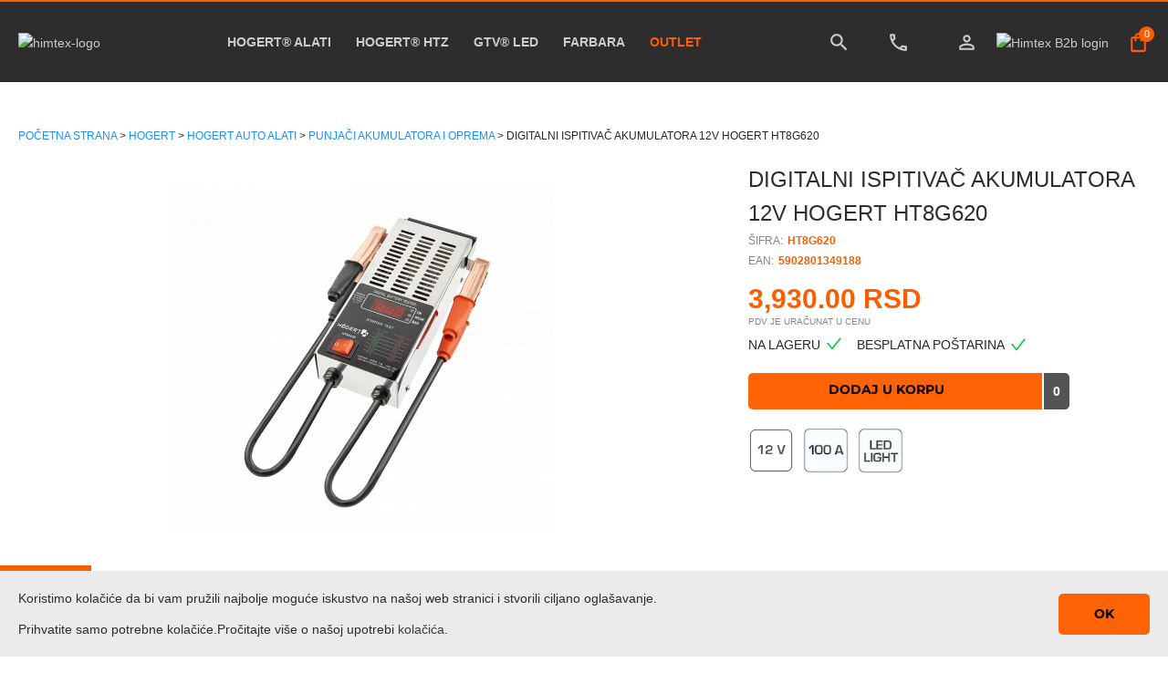

--- FILE ---
content_type: application/javascript; charset=UTF-8
request_url: https://himtexcompany.com/_next/static/chunks/1775-014cb7936799bc5b0fe3.js
body_size: 23188
content:
(self.webpackChunk_N_E=self.webpackChunk_N_E||[]).push([[1775],{99956:function(e,t,n){"use strict";n.d(t,{Z:function(){return U}});var r=n(85061),i=n(22122),o=n(19668);function a(e,t){var n={};return Object.keys(e).forEach((function(r){-1===t.indexOf(r)&&(n[r]=e[r])})),n}function s(e){var t=function(t){var n=e(t);return t.css?(0,i.Z)({},(0,o.Z)(n,e((0,i.Z)({theme:t.theme},t.css))),a(t.css,[e.filterProps])):t.sx?(0,i.Z)({},(0,o.Z)(n,e((0,i.Z)({theme:t.theme},t.sx))),a(t.sx,[e.filterProps])):n};return t.propTypes={},t.filterProps=["css","sx"].concat((0,r.Z)(e.filterProps)),t}var l=s;var u=function(){for(var e=arguments.length,t=new Array(e),n=0;n<e;n++)t[n]=arguments[n];var r=function(e){return t.reduce((function(t,n){var r=n(e);return r?(0,o.Z)(t,r):t}),{})};return r.propTypes={},r.filterProps=t.reduce((function(e,t){return e.concat(t.filterProps)}),[]),r},c=n(96156),d=n(71410);function h(e,t){return t&&"string"===typeof t?t.split(".").reduce((function(e,t){return e&&e[t]?e[t]:null}),e):null}var p=function(e){var t=e.prop,n=e.cssProperty,r=void 0===n?e.prop:n,i=e.themeKey,o=e.transform,a=function(e){if(null==e[t])return null;var n=e[t],a=h(e.theme,i)||{};return(0,d.k)(e,n,(function(e){var t;return"function"===typeof a?t=a(e):Array.isArray(a)?t=a[e]||e:(t=h(a,e)||e,o&&(t=o(t))),!1===r?t:(0,c.Z)({},r,t)}))};return a.propTypes={},a.filterProps=[t],a};function f(e){return"number"!==typeof e?e:"".concat(e,"px solid")}var m=u(p({prop:"border",themeKey:"borders",transform:f}),p({prop:"borderTop",themeKey:"borders",transform:f}),p({prop:"borderRight",themeKey:"borders",transform:f}),p({prop:"borderBottom",themeKey:"borders",transform:f}),p({prop:"borderLeft",themeKey:"borders",transform:f}),p({prop:"borderColor",themeKey:"palette"}),p({prop:"borderRadius",themeKey:"shape"})),v=u(p({prop:"displayPrint",cssProperty:!1,transform:function(e){return{"@media print":{display:e}}}}),p({prop:"display"}),p({prop:"overflow"}),p({prop:"textOverflow"}),p({prop:"visibility"}),p({prop:"whiteSpace"})),b=u(p({prop:"flexBasis"}),p({prop:"flexDirection"}),p({prop:"flexWrap"}),p({prop:"justifyContent"}),p({prop:"alignItems"}),p({prop:"alignContent"}),p({prop:"order"}),p({prop:"flex"}),p({prop:"flexGrow"}),p({prop:"flexShrink"}),p({prop:"alignSelf"}),p({prop:"justifyItems"}),p({prop:"justifySelf"})),g=u(p({prop:"gridGap"}),p({prop:"gridColumnGap"}),p({prop:"gridRowGap"}),p({prop:"gridColumn"}),p({prop:"gridRow"}),p({prop:"gridAutoFlow"}),p({prop:"gridAutoColumns"}),p({prop:"gridAutoRows"}),p({prop:"gridTemplateColumns"}),p({prop:"gridTemplateRows"}),p({prop:"gridTemplateAreas"}),p({prop:"gridArea"})),y=u(p({prop:"position"}),p({prop:"zIndex",themeKey:"zIndex"}),p({prop:"top"}),p({prop:"right"}),p({prop:"bottom"}),p({prop:"left"})),w=u(p({prop:"color",themeKey:"palette"}),p({prop:"bgcolor",cssProperty:"backgroundColor",themeKey:"palette"})),T=p({prop:"boxShadow",themeKey:"shadows"});function S(e){return e<=1?"".concat(100*e,"%"):e}var O=p({prop:"width",transform:S}),x=p({prop:"maxWidth",transform:S}),E=p({prop:"minWidth",transform:S}),I=p({prop:"height",transform:S}),k=p({prop:"maxHeight",transform:S}),_=p({prop:"minHeight",transform:S}),C=(p({prop:"size",cssProperty:"width",transform:S}),p({prop:"size",cssProperty:"height",transform:S}),u(O,x,E,I,k,_,p({prop:"boxSizing"}))),P=u(p({prop:"fontFamily",themeKey:"typography"}),p({prop:"fontSize",themeKey:"typography"}),p({prop:"fontStyle",themeKey:"typography"}),p({prop:"fontWeight",themeKey:"typography"}),p({prop:"letterSpacing"}),p({prop:"lineHeight"}),p({prop:"textAlign"})),R=n(38681),L=n(2949),N=n(67294),M=n(86010),F=n(8679),j=n.n(F),D=n(27054);function z(e,t){var n={};return Object.keys(e).forEach((function(r){-1===t.indexOf(r)&&(n[r]=e[r])})),n}var W=n(40110),A=function(e){var t=function(e){return function(t){var n,r=arguments.length>1&&void 0!==arguments[1]?arguments[1]:{},o=r.name,a=(0,L.Z)(r,["name"]),s=o,l="function"===typeof t?function(e){return{root:function(n){return t((0,i.Z)({theme:e},n))}}}:{root:t},u=(0,D.Z)(l,(0,i.Z)({Component:e,name:o||e.displayName,classNamePrefix:s},a));t.filterProps&&(n=t.filterProps,delete t.filterProps),t.propTypes&&(t.propTypes,delete t.propTypes);var c=N.forwardRef((function(t,r){var o=t.children,a=t.className,s=t.clone,l=t.component,c=(0,L.Z)(t,["children","className","clone","component"]),d=u(t),h=(0,M.Z)(d.root,a),p=c;if(n&&(p=z(p,n)),s)return N.cloneElement(o,(0,i.Z)({className:(0,M.Z)(o.props.className,h)},p));if("function"===typeof o)return o((0,i.Z)({className:h},p));var f=l||e;return N.createElement(f,(0,i.Z)({ref:r,className:h},p),o)}));return j()(c,e),c}}(e);return function(e,n){return t(e,(0,i.Z)({defaultTheme:W.Z},n))}},B=l(u(m,v,b,g,y,w,T,C,R.Z,P)),U=A("div")(B,{name:"MuiBox"})},18362:function(e,t,n){"use strict";var r=n(95318),i=n(20862);t.Z=void 0;var o=i(n(67294)),a=(0,r(n(2108)).default)(o.createElement("path",{d:"M12 2C6.48 2 2 6.48 2 12s4.48 10 10 10 10-4.48 10-10S17.52 2 12 2zm1 15h-2v-6h2v6zm0-8h-2V7h2v2z"}),"Info");t.Z=a},7583:function(e,t,n){"use strict";n.d(t,{Z:function(){return S}});var r=n(22122),i=n(28481),o=n(2949),a=n(67294),s=n(86010),l=n(75959),u=n(40110);var c=n(8786),d=n(95001),h=n(22775),p=n(24896),f=n(17294),m=n(93871),v=(0,n(25209).Z)(a.createElement("path",{d:"M12 17.27L18.18 21l-1.64-7.03L22 9.24l-7.19-.61L12 2 9.19 8.63 2 9.24l5.46 4.73L5.82 21z"}),"Star");function b(e,t){if(null==e)return e;var n=Math.round(e/t)*t;return Number(n.toFixed(function(e){var t=e.toString().split(".")[1];return t?t.length:0}(t)))}function g(e){e.value;var t=(0,o.Z)(e,["value"]);return a.createElement("span",t)}var y=a.createElement(v,{fontSize:"inherit"});function w(e){return"".concat(e," Star").concat(1!==e?"s":"")}var T=a.forwardRef((function(e,t){var n=e.classes,c=e.className,v=e.defaultValue,T=void 0===v?null:v,S=e.disabled,O=void 0!==S&&S,x=e.emptyIcon,E=e.emptyLabelText,I=void 0===E?"Empty":E,k=e.getLabelText,_=void 0===k?w:k,C=e.icon,P=void 0===C?y:C,R=e.IconContainerComponent,L=void 0===R?g:R,N=e.max,M=void 0===N?5:N,F=e.name,j=e.onChange,D=e.onChangeActive,z=e.onMouseLeave,W=e.onMouseMove,A=e.precision,B=void 0===A?1:A,U=e.readOnly,Z=void 0!==U&&U,K=e.size,H=void 0===K?"medium":K,G=e.value,$=(0,o.Z)(e,["classes","className","defaultValue","disabled","emptyIcon","emptyLabelText","getLabelText","icon","IconContainerComponent","max","name","onChange","onChangeActive","onMouseLeave","onMouseMove","precision","readOnly","size","value"]),q=(0,d.Z)(F),V=(0,h.Z)({controlled:G,default:T,name:"Rating"}),X=(0,i.Z)(V,2),Y=X[0],Q=X[1],J=b(Y,B),ee=(0,l.Z)()||u.Z,te=a.useState({hover:-1,focus:-1}),ne=te[0],re=ne.hover,ie=ne.focus,oe=te[1],ae=J;-1!==re&&(ae=re),-1!==ie&&(ae=ie);var se=(0,p.Z)(),le=se.isFocusVisible,ue=se.onBlurVisible,ce=se.ref,de=a.useState(!1),he=de[0],pe=de[1],fe=a.useRef(),me=(0,f.Z)(ce,fe),ve=(0,f.Z)(me,t),be=function(e){var t=parseFloat(e.target.value);Q(t),j&&j(e,t)},ge=function(e){0===e.clientX&&0===e.clientY||(oe({hover:-1,focus:-1}),Q(null),j&&parseFloat(e.target.value)===J&&j(e,null))},ye=function(e){le(e)&&pe(!0);var t=parseFloat(e.target.value);oe((function(e){return{hover:e.hover,focus:t}})),D&&ie!==t&&D(e,t)},we=function(e){if(-1===re){!1!==he&&(pe(!1),ue());oe((function(e){return{hover:e.hover,focus:-1}})),D&&-1!==ie&&D(e,-1)}},Te=function(e,t){var i="".concat(q,"-").concat(String(e.value).replace(".","-")),o=a.createElement(L,{value:e.value,className:(0,s.Z)(n.icon,e.filled?n.iconFilled:n.iconEmpty,e.hover&&n.iconHover,e.focus&&n.iconFocus,e.active&&n.iconActive)},x&&!e.filled?x:P);return Z?a.createElement("span",(0,r.Z)({key:e.value},t),o):a.createElement(a.Fragment,{key:e.value},a.createElement("label",(0,r.Z)({className:n.label,htmlFor:i},t),o,a.createElement("span",{className:n.visuallyhidden},_(e.value))),a.createElement("input",{onFocus:ye,onBlur:we,onChange:be,onClick:ge,disabled:O,value:e.value,id:i,type:"radio",name:q,checked:e.checked,className:n.visuallyhidden}))};return a.createElement("span",(0,r.Z)({ref:ve,onMouseMove:function(e){W&&W(e);var t,n=fe.current,r=n.getBoundingClientRect(),i=r.right,o=r.left,a=n.firstChild.getBoundingClientRect().width;t="rtl"===ee.direction?(i-e.clientX)/(a*M):(e.clientX-o)/(a*M);var s=b(M*t+B/2,B);s=function(e,t,n){return e<t?t:e>n?n:e}(s,B,M),oe((function(e){return e.hover===s&&e.focus===s?e:{hover:s,focus:s}})),pe(!1),D&&re!==s&&D(e,s)},onMouseLeave:function(e){z&&z(e);oe({hover:-1,focus:-1}),D&&-1!==re&&D(e,-1)},className:(0,s.Z)(n.root,c,"medium"!==H&&n["size".concat((0,m.Z)(H))],O&&n.disabled,he&&n.focusVisible,Z&&n.readOnly),role:Z?"img":null,"aria-label":Z?_(ae):null},$),Array.from(new Array(M)).map((function(e,t){var r=t+1;if(B<1){var i=Array.from(new Array(1/B));return a.createElement("span",{key:r,className:(0,s.Z)(n.decimal,r===Math.ceil(ae)&&(-1!==re||-1!==ie)&&n.iconActive)},i.map((function(e,t){var n=b(r-1+(t+1)*B,B);return Te({value:n,filled:n<=ae,hover:n<=re,focus:n<=ie,checked:n===J},{style:i.length-1===t?{}:{width:n===ae?"".concat((t+1)*B*100,"%"):"0%",overflow:"hidden",zIndex:1,position:"absolute"}})})))}return Te({value:r,active:r===ae&&(-1!==re||-1!==ie),filled:r<=ae,hover:r<=re,focus:r<=ie,checked:r===J})})),!Z&&!O&&null==J&&a.createElement(a.Fragment,null,a.createElement("input",{value:"",id:"".concat(q,"-empty"),type:"radio",name:q,defaultChecked:!0,className:n.visuallyhidden}),a.createElement("label",{className:n.pristine,htmlFor:"".concat(q,"-empty")},a.createElement("span",{className:n.visuallyhidden},I))))})),S=(0,c.Z)((function(e){return{root:{display:"inline-flex",position:"relative",fontSize:e.typography.pxToRem(24),color:"#ffb400",cursor:"pointer",textAlign:"left",WebkitTapHighlightColor:"transparent","&$disabled":{opacity:.5,pointerEvents:"none"},"&$focusVisible $iconActive":{outline:"1px solid #999"}},sizeSmall:{fontSize:e.typography.pxToRem(18)},sizeLarge:{fontSize:e.typography.pxToRem(30)},readOnly:{pointerEvents:"none"},disabled:{},focusVisible:{},visuallyhidden:{border:0,clip:"rect(0 0 0 0)",height:1,margin:-1,color:"#000",overflow:"hidden",padding:0,position:"absolute",top:20,width:1},pristine:{"input:focus + &":{top:0,bottom:0,position:"absolute",outline:"1px solid #999",width:"100%"}},label:{cursor:"inherit"},icon:{display:"flex",transition:e.transitions.create("transform",{duration:e.transitions.duration.shortest}),pointerEvents:"none"},iconEmpty:{color:e.palette.action.disabled},iconFilled:{},iconHover:{},iconFocus:{},iconActive:{transform:"scale(1.2)"},decimal:{position:"relative"}}}),{name:"MuiRating"})(T)},86010:function(e,t,n){"use strict";function r(e){var t,n,i="";if("string"===typeof e||"number"===typeof e)i+=e;else if("object"===typeof e)if(Array.isArray(e))for(t=0;t<e.length;t++)e[t]&&(n=r(e[t]))&&(i&&(i+=" "),i+=n);else for(t in e)e[t]&&(i&&(i+=" "),i+=t);return i}function i(){for(var e,t,n=0,i="";n<arguments.length;)(e=arguments[n++])&&(t=r(e))&&(i&&(i+=" "),i+=t);return i}n.d(t,{Z:function(){return i}})},8679:function(e,t,n){"use strict";var r=n(21296),i={childContextTypes:!0,contextType:!0,contextTypes:!0,defaultProps:!0,displayName:!0,getDefaultProps:!0,getDerivedStateFromError:!0,getDerivedStateFromProps:!0,mixins:!0,propTypes:!0,type:!0},o={name:!0,length:!0,prototype:!0,caller:!0,callee:!0,arguments:!0,arity:!0},a={$$typeof:!0,compare:!0,defaultProps:!0,displayName:!0,propTypes:!0,type:!0},s={};function l(e){return r.isMemo(e)?a:s[e.$$typeof]||i}s[r.ForwardRef]={$$typeof:!0,render:!0,defaultProps:!0,displayName:!0,propTypes:!0},s[r.Memo]=a;var u=Object.defineProperty,c=Object.getOwnPropertyNames,d=Object.getOwnPropertySymbols,h=Object.getOwnPropertyDescriptor,p=Object.getPrototypeOf,f=Object.prototype;e.exports=function e(t,n,r){if("string"!==typeof n){if(f){var i=p(n);i&&i!==f&&e(t,i,r)}var a=c(n);d&&(a=a.concat(d(n)));for(var s=l(t),m=l(n),v=0;v<a.length;++v){var b=a[v];if(!o[b]&&(!r||!r[b])&&(!m||!m[b])&&(!s||!s[b])){var g=h(n,b);try{u(t,b,g)}catch(y){}}}}return t}},96103:function(e,t){"use strict";var n="function"===typeof Symbol&&Symbol.for,r=n?Symbol.for("react.element"):60103,i=n?Symbol.for("react.portal"):60106,o=n?Symbol.for("react.fragment"):60107,a=n?Symbol.for("react.strict_mode"):60108,s=n?Symbol.for("react.profiler"):60114,l=n?Symbol.for("react.provider"):60109,u=n?Symbol.for("react.context"):60110,c=n?Symbol.for("react.async_mode"):60111,d=n?Symbol.for("react.concurrent_mode"):60111,h=n?Symbol.for("react.forward_ref"):60112,p=n?Symbol.for("react.suspense"):60113,f=n?Symbol.for("react.suspense_list"):60120,m=n?Symbol.for("react.memo"):60115,v=n?Symbol.for("react.lazy"):60116,b=n?Symbol.for("react.block"):60121,g=n?Symbol.for("react.fundamental"):60117,y=n?Symbol.for("react.responder"):60118,w=n?Symbol.for("react.scope"):60119;function T(e){if("object"===typeof e&&null!==e){var t=e.$$typeof;switch(t){case r:switch(e=e.type){case c:case d:case o:case s:case a:case p:return e;default:switch(e=e&&e.$$typeof){case u:case h:case v:case m:case l:return e;default:return t}}case i:return t}}}function S(e){return T(e)===d}t.AsyncMode=c,t.ConcurrentMode=d,t.ContextConsumer=u,t.ContextProvider=l,t.Element=r,t.ForwardRef=h,t.Fragment=o,t.Lazy=v,t.Memo=m,t.Portal=i,t.Profiler=s,t.StrictMode=a,t.Suspense=p,t.isAsyncMode=function(e){return S(e)||T(e)===c},t.isConcurrentMode=S,t.isContextConsumer=function(e){return T(e)===u},t.isContextProvider=function(e){return T(e)===l},t.isElement=function(e){return"object"===typeof e&&null!==e&&e.$$typeof===r},t.isForwardRef=function(e){return T(e)===h},t.isFragment=function(e){return T(e)===o},t.isLazy=function(e){return T(e)===v},t.isMemo=function(e){return T(e)===m},t.isPortal=function(e){return T(e)===i},t.isProfiler=function(e){return T(e)===s},t.isStrictMode=function(e){return T(e)===a},t.isSuspense=function(e){return T(e)===p},t.isValidElementType=function(e){return"string"===typeof e||"function"===typeof e||e===o||e===d||e===s||e===a||e===p||e===f||"object"===typeof e&&null!==e&&(e.$$typeof===v||e.$$typeof===m||e.$$typeof===l||e.$$typeof===u||e.$$typeof===h||e.$$typeof===g||e.$$typeof===y||e.$$typeof===w||e.$$typeof===b)},t.typeOf=T},21296:function(e,t,n){"use strict";e.exports=n(96103)},91229:function(e,t,n){"use strict";function r(){return(r=Object.assign||function(e){for(var t=1;t<arguments.length;t++){var n=arguments[t];for(var r in n)Object.prototype.hasOwnProperty.call(n,r)&&(e[r]=n[r])}return e}).apply(this,arguments)}n.d(t,{Z:function(){return r}})},19501:function(e,t,n){"use strict";n.d(t,{Z:function(){return w}});var r=n(67294),i=n(45697),o=n.n(i),a=["sitekey","onChange","theme","type","tabindex","onExpired","onErrored","size","stoken","grecaptcha","badge","hl","isolated"];function s(){return(s=Object.assign?Object.assign.bind():function(e){for(var t=1;t<arguments.length;t++){var n=arguments[t];for(var r in n)Object.prototype.hasOwnProperty.call(n,r)&&(e[r]=n[r])}return e}).apply(this,arguments)}function l(e){if(void 0===e)throw new ReferenceError("this hasn't been initialised - super() hasn't been called");return e}function u(e,t){return(u=Object.setPrototypeOf?Object.setPrototypeOf.bind():function(e,t){return e.__proto__=t,e})(e,t)}var c=function(e){var t,n;function i(){var t;return(t=e.call(this)||this).handleExpired=t.handleExpired.bind(l(t)),t.handleErrored=t.handleErrored.bind(l(t)),t.handleChange=t.handleChange.bind(l(t)),t.handleRecaptchaRef=t.handleRecaptchaRef.bind(l(t)),t}n=e,(t=i).prototype=Object.create(n.prototype),t.prototype.constructor=t,u(t,n);var o=i.prototype;return o.getCaptchaFunction=function(e){return this.props.grecaptcha?this.props.grecaptcha.enterprise?this.props.grecaptcha.enterprise[e]:this.props.grecaptcha[e]:null},o.getValue=function(){var e=this.getCaptchaFunction("getResponse");return e&&void 0!==this._widgetId?e(this._widgetId):null},o.getWidgetId=function(){return this.props.grecaptcha&&void 0!==this._widgetId?this._widgetId:null},o.execute=function(){var e=this.getCaptchaFunction("execute");if(e&&void 0!==this._widgetId)return e(this._widgetId);this._executeRequested=!0},o.executeAsync=function(){var e=this;return new Promise((function(t,n){e.executionResolve=t,e.executionReject=n,e.execute()}))},o.reset=function(){var e=this.getCaptchaFunction("reset");e&&void 0!==this._widgetId&&e(this._widgetId)},o.forceReset=function(){var e=this.getCaptchaFunction("reset");e&&e()},o.handleExpired=function(){this.props.onExpired?this.props.onExpired():this.handleChange(null)},o.handleErrored=function(){this.props.onErrored&&this.props.onErrored(),this.executionReject&&(this.executionReject(),delete this.executionResolve,delete this.executionReject)},o.handleChange=function(e){this.props.onChange&&this.props.onChange(e),this.executionResolve&&(this.executionResolve(e),delete this.executionReject,delete this.executionResolve)},o.explicitRender=function(){var e=this.getCaptchaFunction("render");if(e&&void 0===this._widgetId){var t=document.createElement("div");this._widgetId=e(t,{sitekey:this.props.sitekey,callback:this.handleChange,theme:this.props.theme,type:this.props.type,tabindex:this.props.tabindex,"expired-callback":this.handleExpired,"error-callback":this.handleErrored,size:this.props.size,stoken:this.props.stoken,hl:this.props.hl,badge:this.props.badge,isolated:this.props.isolated}),this.captcha.appendChild(t)}this._executeRequested&&this.props.grecaptcha&&void 0!==this._widgetId&&(this._executeRequested=!1,this.execute())},o.componentDidMount=function(){this.explicitRender()},o.componentDidUpdate=function(){this.explicitRender()},o.handleRecaptchaRef=function(e){this.captcha=e},o.render=function(){var e=this.props,t=(e.sitekey,e.onChange,e.theme,e.type,e.tabindex,e.onExpired,e.onErrored,e.size,e.stoken,e.grecaptcha,e.badge,e.hl,e.isolated,function(e,t){if(null==e)return{};var n,r,i={},o=Object.keys(e);for(r=0;r<o.length;r++)n=o[r],t.indexOf(n)>=0||(i[n]=e[n]);return i}(e,a));return r.createElement("div",s({},t,{ref:this.handleRecaptchaRef}))},i}(r.Component);c.displayName="ReCAPTCHA",c.propTypes={sitekey:o().string.isRequired,onChange:o().func,grecaptcha:o().object,theme:o().oneOf(["dark","light"]),type:o().oneOf(["image","audio"]),tabindex:o().number,onExpired:o().func,onErrored:o().func,size:o().oneOf(["compact","normal","invisible"]),stoken:o().string,hl:o().string,badge:o().oneOf(["bottomright","bottomleft","inline"]),isolated:o().bool},c.defaultProps={onChange:function(){},theme:"light",type:"image",tabindex:0,size:"normal",badge:"bottomright"};var d=n(8679),h=n.n(d);function p(){return(p=Object.assign||function(e){for(var t=1;t<arguments.length;t++){var n=arguments[t];for(var r in n)Object.prototype.hasOwnProperty.call(n,r)&&(e[r]=n[r])}return e}).apply(this,arguments)}var f={},m=0;var v="onloadcallback";function b(){return"undefined"!==typeof window&&window.recaptchaOptions||{}}var g,y,w=(g=function(){var e=b(),t=e.useRecaptchaNet?"recaptcha.net":"www.google.com";return e.enterprise?"https://"+t+"/recaptcha/enterprise.js?onload="+v+"&render=explicit":"https://"+t+"/recaptcha/api.js?onload="+v+"&render=explicit"},y=(y={callbackName:v,globalName:"grecaptcha",attributes:b().nonce?{nonce:b().nonce}:{}})||{},function(e){var t=e.displayName||e.name||"Component",n=function(t){var n,i;function o(e,n){var r;return(r=t.call(this,e,n)||this).state={},r.__scriptURL="",r}i=t,(n=o).prototype=Object.create(i.prototype),n.prototype.constructor=n,n.__proto__=i;var a=o.prototype;return a.asyncScriptLoaderGetScriptLoaderID=function(){return this.__scriptLoaderID||(this.__scriptLoaderID="async-script-loader-"+m++),this.__scriptLoaderID},a.setupScriptURL=function(){return this.__scriptURL="function"===typeof g?g():g,this.__scriptURL},a.asyncScriptLoaderHandleLoad=function(e){var t=this;this.setState(e,(function(){return t.props.asyncScriptOnLoad&&t.props.asyncScriptOnLoad(t.state)}))},a.asyncScriptLoaderTriggerOnScriptLoaded=function(){var e=f[this.__scriptURL];if(!e||!e.loaded)throw new Error("Script is not loaded.");for(var t in e.observers)e.observers[t](e);delete window[y.callbackName]},a.componentDidMount=function(){var e=this,t=this.setupScriptURL(),n=this.asyncScriptLoaderGetScriptLoaderID(),r=y,i=r.globalName,o=r.callbackName,a=r.scriptId;if(i&&"undefined"!==typeof window[i]&&(f[t]={loaded:!0,observers:{}}),f[t]){var s=f[t];return s&&(s.loaded||s.errored)?void this.asyncScriptLoaderHandleLoad(s):void(s.observers[n]=function(t){return e.asyncScriptLoaderHandleLoad(t)})}var l={};l[n]=function(t){return e.asyncScriptLoaderHandleLoad(t)},f[t]={loaded:!1,observers:l};var u=document.createElement("script");for(var c in u.src=t,u.async=!0,y.attributes)u.setAttribute(c,y.attributes[c]);a&&(u.id=a);var d=function(e){if(f[t]){var n=f[t].observers;for(var r in n)e(n[r])&&delete n[r]}};o&&"undefined"!==typeof window&&(window[o]=function(){return e.asyncScriptLoaderTriggerOnScriptLoaded()}),u.onload=function(){var e=f[t];e&&(e.loaded=!0,d((function(t){return!o&&(t(e),!0)})))},u.onerror=function(){var e=f[t];e&&(e.errored=!0,d((function(t){return t(e),!0})))},document.body.appendChild(u)},a.componentWillUnmount=function(){var e=this.__scriptURL;if(!0===y.removeOnUnmount)for(var t=document.getElementsByTagName("script"),n=0;n<t.length;n+=1)t[n].src.indexOf(e)>-1&&t[n].parentNode&&t[n].parentNode.removeChild(t[n]);var r=f[e];r&&(delete r.observers[this.asyncScriptLoaderGetScriptLoaderID()],!0===y.removeOnUnmount&&delete f[e])},a.render=function(){var t=y.globalName,n=this.props,i=(n.asyncScriptOnLoad,n.forwardedRef),o=function(e,t){if(null==e)return{};var n,r,i={},o=Object.keys(e);for(r=0;r<o.length;r++)n=o[r],t.indexOf(n)>=0||(i[n]=e[n]);return i}(n,["asyncScriptOnLoad","forwardedRef"]);return t&&"undefined"!==typeof window&&(o[t]="undefined"!==typeof window[t]?window[t]:void 0),o.ref=i,(0,r.createElement)(e,o)},o}(r.Component),i=(0,r.forwardRef)((function(e,t){return(0,r.createElement)(n,p({},e,{forwardedRef:t}))}));return i.displayName="AsyncScriptLoader("+t+")",i.propTypes={asyncScriptOnLoad:o().func},h()(i,e)})(c)},66982:function(e,t,n){var r;e.exports=(r=n(67294),(()=>{var e={703:(e,t,n)=>{"use strict";var r=n(414);function i(){}function o(){}o.resetWarningCache=i,e.exports=function(){function e(e,t,n,i,o,a){if(a!==r){var s=new Error("Calling PropTypes validators directly is not supported by the `prop-types` package. Use PropTypes.checkPropTypes() to call them. Read more at http://fb.me/use-check-prop-types");throw s.name="Invariant Violation",s}}function t(){return e}e.isRequired=e;var n={array:e,bool:e,func:e,number:e,object:e,string:e,symbol:e,any:e,arrayOf:t,element:e,elementType:e,instanceOf:t,node:e,objectOf:t,oneOf:t,oneOfType:t,shape:t,exact:t,checkPropTypes:o,resetWarningCache:i};return n.PropTypes=n,n}},697:(e,t,n)=>{e.exports=n(703)()},414:e=>{"use strict";e.exports="SECRET_DO_NOT_PASS_THIS_OR_YOU_WILL_BE_FIRED"},590:e=>{var t="undefined"!=typeof Element,n="function"==typeof Map,r="function"==typeof Set,i="function"==typeof ArrayBuffer&&!!ArrayBuffer.isView;function o(e,a){if(e===a)return!0;if(e&&a&&"object"==typeof e&&"object"==typeof a){if(e.constructor!==a.constructor)return!1;var s,l,u,c;if(Array.isArray(e)){if((s=e.length)!=a.length)return!1;for(l=s;0!=l--;)if(!o(e[l],a[l]))return!1;return!0}if(n&&e instanceof Map&&a instanceof Map){if(e.size!==a.size)return!1;for(c=e.entries();!(l=c.next()).done;)if(!a.has(l.value[0]))return!1;for(c=e.entries();!(l=c.next()).done;)if(!o(l.value[1],a.get(l.value[0])))return!1;return!0}if(r&&e instanceof Set&&a instanceof Set){if(e.size!==a.size)return!1;for(c=e.entries();!(l=c.next()).done;)if(!a.has(l.value[0]))return!1;return!0}if(i&&ArrayBuffer.isView(e)&&ArrayBuffer.isView(a)){if((s=e.length)!=a.length)return!1;for(l=s;0!=l--;)if(e[l]!==a[l])return!1;return!0}if(e.constructor===RegExp)return e.source===a.source&&e.flags===a.flags;if(e.valueOf!==Object.prototype.valueOf)return e.valueOf()===a.valueOf();if(e.toString!==Object.prototype.toString)return e.toString()===a.toString();if((s=(u=Object.keys(e)).length)!==Object.keys(a).length)return!1;for(l=s;0!=l--;)if(!Object.prototype.hasOwnProperty.call(a,u[l]))return!1;if(t&&e instanceof Element)return!1;for(l=s;0!=l--;)if(("_owner"!==u[l]&&"__v"!==u[l]&&"__o"!==u[l]||!e.$$typeof)&&!o(e[u[l]],a[u[l]]))return!1;return!0}return e!=e&&a!=a}e.exports=function(e,t){try{return o(e,t)}catch(e){if((e.message||"").match(/stack|recursion/i))return console.warn("react-fast-compare cannot handle circular refs"),!1;throw e}}},37:function(e,t,n){!function(e,t){function n(){return(n=Object.assign||function(e){for(var t=1;t<arguments.length;t++){var n=arguments[t];for(var r in n)Object.prototype.hasOwnProperty.call(n,r)&&(e[r]=n[r])}return e}).apply(this,arguments)}var r="Left",i="Right",o="Down",a={delta:10,preventDefaultTouchmoveEvent:!1,rotationAngle:0,trackMouse:!1,trackTouch:!0},s={first:!0,initial:[0,0],start:0,swiping:!1,xy:[0,0]},l="mousemove",u="mouseup";function c(e,t){if(0===t)return e;var n=Math.PI/180*t;return[e[0]*Math.cos(n)+e[1]*Math.sin(n),e[1]*Math.cos(n)-e[0]*Math.sin(n)]}function d(e,t){var a=function(t){t&&"touches"in t&&t.touches.length>1||e((function(e,r){r.trackMouse&&(document.addEventListener(l,d),document.addEventListener(u,p));var i="touches"in t?t.touches[0]:t,o=c([i.clientX,i.clientY],r.rotationAngle);return n({},e,s,{initial:[].concat(o),xy:o,start:t.timeStamp||0})}))},d=function(t){e((function(e,a){if("touches"in t&&t.touches.length>1)return e;var s="touches"in t?t.touches[0]:t,l=c([s.clientX,s.clientY],a.rotationAngle),u=l[0],d=l[1],h=u-e.xy[0],p=d-e.xy[1],f=Math.abs(h),m=Math.abs(p),v=(t.timeStamp||0)-e.start,b=Math.sqrt(f*f+m*m)/(v||1),g=[h/(v||1),p/(v||1)];if(f<a.delta&&m<a.delta&&!e.swiping)return e;var y=function(e,t,n,a){return e>t?n>0?i:r:a>0?o:"Up"}(f,m,h,p),w={absX:f,absY:m,deltaX:h,deltaY:p,dir:y,event:t,first:e.first,initial:e.initial,velocity:b,vxvy:g};a.onSwiping&&a.onSwiping(w);var T=!1;return(a.onSwiping||a.onSwiped||"onSwiped"+y in a)&&(T=!0),T&&a.preventDefaultTouchmoveEvent&&a.trackTouch&&t.cancelable&&t.preventDefault(),n({},e,{first:!1,eventData:w,swiping:!0})}))},h=function(t){e((function(e,r){var i;if(e.swiping&&e.eventData){i=n({},e.eventData,{event:t}),r.onSwiped&&r.onSwiped(i);var o="onSwiped"+i.dir;o in r&&r[o](i)}else r.onTap&&r.onTap({event:t});return n({},e,s,{eventData:i})}))},p=function(e){document.removeEventListener(l,d),document.removeEventListener(u,p),h(e)},f=function(e,t){var n=function(){};if(e&&e.addEventListener){var r=[["touchstart",a],["touchmove",d],["touchend",h]];r.forEach((function(n){var r=n[0],i=n[1];return e.addEventListener(r,i,{passive:t})})),n=function(){return r.forEach((function(t){var n=t[0],r=t[1];return e.removeEventListener(n,r)}))}}return n},m={ref:function(t){null!==t&&e((function(e,r){if(e.el===t)return e;var i={};return e.el&&e.el!==t&&e.cleanUpTouch&&(e.cleanUpTouch(),i.cleanUpTouch=void 0),r.trackTouch&&t&&(i.cleanUpTouch=f(t,!r.preventDefaultTouchmoveEvent)),n({},e,{el:t},i)}))}};return t.trackMouse&&(m.onMouseDown=a),[m,f]}e.DOWN=o,e.LEFT=r,e.RIGHT=i,e.UP="Up",e.useSwipeable=function(e){var r=e.trackMouse,i=t.useRef(n({},s)),o=t.useRef(n({},a));o.current=n({},a,e);var l=t.useMemo((function(){return d((function(e){return i.current=e(i.current,o.current)}),{trackMouse:r})}),[r]),u=l[0],c=l[1];return i.current=function(e,t,r){var i={};return!t.trackTouch&&e.cleanUpTouch?(e.cleanUpTouch(),i.cleanUpTouch=void 0):t.trackTouch&&!e.cleanUpTouch&&e.el&&(i.cleanUpTouch=r(e.el,!t.preventDefaultTouchmoveEvent)),n({},e,i)}(i.current,o.current,c),u}}(t,n(888))},888:e=>{"use strict";e.exports=r}},t={};function i(n){var r=t[n];if(void 0!==r)return r.exports;var o=t[n]={exports:{}};return e[n].call(o.exports,o,o.exports,i),o.exports}i.n=e=>{var t=e&&e.__esModule?()=>e.default:()=>e;return i.d(t,{a:t}),t},i.d=(e,t)=>{for(var n in t)i.o(t,n)&&!i.o(e,n)&&Object.defineProperty(e,n,{enumerable:!0,get:t[n]})},i.g=function(){if("object"==typeof globalThis)return globalThis;try{return this||new Function("return this")()}catch(r){if("object"==typeof window)return window}}(),i.o=(e,t)=>Object.prototype.hasOwnProperty.call(e,t),i.r=e=>{"undefined"!=typeof Symbol&&Symbol.toStringTag&&Object.defineProperty(e,Symbol.toStringTag,{value:"Module"}),Object.defineProperty(e,"__esModule",{value:!0})};var o={};return(()=>{"use strict";function e(t){var n,r,i="";if("string"==typeof t||"number"==typeof t)i+=t;else if("object"==typeof t)if(Array.isArray(t))for(n=0;n<t.length;n++)t[n]&&(r=e(t[n]))&&(i&&(i+=" "),i+=r);else for(n in t)t[n]&&(i&&(i+=" "),i+=n);return i}function t(){for(var t,n,r=0,i="";r<arguments.length;)(t=arguments[r++])&&(n=e(t))&&(i&&(i+=" "),i+=n);return i}i.r(o),i.d(o,{default:()=>Le});var r=i(888),a=i.n(r);const s=function(e){var t=typeof e;return null!=e&&("object"==t||"function"==t)},l="object"==typeof n.g&&n.g&&n.g.Object===Object&&n.g;var u="object"==typeof self&&self&&self.Object===Object&&self;const c=l||u||Function("return this")(),d=function(){return c.Date.now()};var h=/\s/,p=/^\s+/;const f=function(e){return e?e.slice(0,function(e){for(var t=e.length;t--&&h.test(e.charAt(t)););return t}(e)+1).replace(p,""):e},m=c.Symbol;var v=Object.prototype,b=v.hasOwnProperty,g=v.toString,y=m?m.toStringTag:void 0,w=Object.prototype.toString,T=m?m.toStringTag:void 0;const S=function(e){return null==e?void 0===e?"[object Undefined]":"[object Null]":T&&T in Object(e)?function(e){var t=b.call(e,y),n=e[y];try{e[y]=void 0;var r=!0}catch(e){}var i=g.call(e);return r&&(t?e[y]=n:delete e[y]),i}(e):function(e){return w.call(e)}(e)};var O=/^[-+]0x[0-9a-f]+$/i,x=/^0b[01]+$/i,E=/^0o[0-7]+$/i,I=parseInt;const k=function(e){if("number"==typeof e)return e;if(function(e){return"symbol"==typeof e||function(e){return null!=e&&"object"==typeof e}(e)&&"[object Symbol]"==S(e)}(e))return NaN;if(s(e)){var t="function"==typeof e.valueOf?e.valueOf():e;e=s(t)?t+"":t}if("string"!=typeof e)return 0===e?e:+e;e=f(e);var n=x.test(e);return n||E.test(e)?I(e.slice(2),n?2:8):O.test(e)?NaN:+e};var _=Math.max,C=Math.min;const P=function(e,t,n){var r,i,o,a,l,u,c=0,h=!1,p=!1,f=!0;if("function"!=typeof e)throw new TypeError("Expected a function");function m(t){var n=r,o=i;return r=i=void 0,c=t,a=e.apply(o,n)}function v(e){return c=e,l=setTimeout(g,t),h?m(e):a}function b(e){var n=e-u;return void 0===u||n>=t||n<0||p&&e-c>=o}function g(){var e=d();if(b(e))return y(e);l=setTimeout(g,function(e){var n=t-(e-u);return p?C(n,o-(e-c)):n}(e))}function y(e){return l=void 0,f&&r?m(e):(r=i=void 0,a)}function w(){var e=d(),n=b(e);if(r=arguments,i=this,u=e,n){if(void 0===l)return v(u);if(p)return clearTimeout(l),l=setTimeout(g,t),m(u)}return void 0===l&&(l=setTimeout(g,t)),a}return t=k(t)||0,s(n)&&(h=!!n.leading,o=(p="maxWait"in n)?_(k(n.maxWait)||0,t):o,f="trailing"in n?!!n.trailing:f),w.cancel=function(){void 0!==l&&clearTimeout(l),c=0,r=u=i=l=void 0},w.flush=function(){return void 0===l?a:y(d())},w},R=function(e,t,n){var r=!0,i=!0;if("function"!=typeof e)throw new TypeError("Expected a function");return s(n)&&(r="leading"in n?!!n.leading:r,i="trailing"in n?!!n.trailing:i),P(e,t,{leading:r,maxWait:t,trailing:i})};var L=i(590),N=i.n(L),M=function(){if("undefined"!=typeof Map)return Map;function e(e,t){var n=-1;return e.some((function(e,r){return e[0]===t&&(n=r,!0)})),n}return function(){function t(){this.__entries__=[]}return Object.defineProperty(t.prototype,"size",{get:function(){return this.__entries__.length},enumerable:!0,configurable:!0}),t.prototype.get=function(t){var n=e(this.__entries__,t),r=this.__entries__[n];return r&&r[1]},t.prototype.set=function(t,n){var r=e(this.__entries__,t);~r?this.__entries__[r][1]=n:this.__entries__.push([t,n])},t.prototype.delete=function(t){var n=this.__entries__,r=e(n,t);~r&&n.splice(r,1)},t.prototype.has=function(t){return!!~e(this.__entries__,t)},t.prototype.clear=function(){this.__entries__.splice(0)},t.prototype.forEach=function(e,t){void 0===t&&(t=null);for(var n=0,r=this.__entries__;n<r.length;n++){var i=r[n];e.call(t,i[1],i[0])}},t}()}(),F="undefined"!=typeof window&&"undefined"!=typeof document&&window.document===document,j=void 0!==i.g&&i.g.Math===Math?i.g:"undefined"!=typeof self&&self.Math===Math?self:"undefined"!=typeof window&&window.Math===Math?window:Function("return this")(),D="function"==typeof requestAnimationFrame?requestAnimationFrame.bind(j):function(e){return setTimeout((function(){return e(Date.now())}),1e3/60)},z=["top","right","bottom","left","width","height","size","weight"],W="undefined"!=typeof MutationObserver,A=function(){function e(){this.connected_=!1,this.mutationEventsAdded_=!1,this.mutationsObserver_=null,this.observers_=[],this.onTransitionEnd_=this.onTransitionEnd_.bind(this),this.refresh=function(e,t){var n=!1,r=!1,i=0;function o(){n&&(n=!1,e()),r&&s()}function a(){D(o)}function s(){var e=Date.now();if(n){if(e-i<2)return;r=!0}else n=!0,r=!1,setTimeout(a,20);i=e}return s}(this.refresh.bind(this))}return e.prototype.addObserver=function(e){~this.observers_.indexOf(e)||this.observers_.push(e),this.connected_||this.connect_()},e.prototype.removeObserver=function(e){var t=this.observers_,n=t.indexOf(e);~n&&t.splice(n,1),!t.length&&this.connected_&&this.disconnect_()},e.prototype.refresh=function(){this.updateObservers_()&&this.refresh()},e.prototype.updateObservers_=function(){var e=this.observers_.filter((function(e){return e.gatherActive(),e.hasActive()}));return e.forEach((function(e){return e.broadcastActive()})),e.length>0},e.prototype.connect_=function(){F&&!this.connected_&&(document.addEventListener("transitionend",this.onTransitionEnd_),window.addEventListener("resize",this.refresh),W?(this.mutationsObserver_=new MutationObserver(this.refresh),this.mutationsObserver_.observe(document,{attributes:!0,childList:!0,characterData:!0,subtree:!0})):(document.addEventListener("DOMSubtreeModified",this.refresh),this.mutationEventsAdded_=!0),this.connected_=!0)},e.prototype.disconnect_=function(){F&&this.connected_&&(document.removeEventListener("transitionend",this.onTransitionEnd_),window.removeEventListener("resize",this.refresh),this.mutationsObserver_&&this.mutationsObserver_.disconnect(),this.mutationEventsAdded_&&document.removeEventListener("DOMSubtreeModified",this.refresh),this.mutationsObserver_=null,this.mutationEventsAdded_=!1,this.connected_=!1)},e.prototype.onTransitionEnd_=function(e){var t=e.propertyName,n=void 0===t?"":t;z.some((function(e){return!!~n.indexOf(e)}))&&this.refresh()},e.getInstance=function(){return this.instance_||(this.instance_=new e),this.instance_},e.instance_=null,e}(),B=function(e,t){for(var n=0,r=Object.keys(t);n<r.length;n++){var i=r[n];Object.defineProperty(e,i,{value:t[i],enumerable:!1,writable:!1,configurable:!0})}return e},U=function(e){return e&&e.ownerDocument&&e.ownerDocument.defaultView||j},Z=q(0,0,0,0);function K(e){return parseFloat(e)||0}function H(e){for(var t=[],n=1;n<arguments.length;n++)t[n-1]=arguments[n];return t.reduce((function(t,n){return t+K(e["border-"+n+"-width"])}),0)}var G="undefined"!=typeof SVGGraphicsElement?function(e){return e instanceof U(e).SVGGraphicsElement}:function(e){return e instanceof U(e).SVGElement&&"function"==typeof e.getBBox};function $(e){return F?G(e)?function(e){var t=e.getBBox();return q(0,0,t.width,t.height)}(e):function(e){var t=e.clientWidth,n=e.clientHeight;if(!t&&!n)return Z;var r=U(e).getComputedStyle(e),i=function(e){for(var t={},n=0,r=["top","right","bottom","left"];n<r.length;n++){var i=r[n],o=e["padding-"+i];t[i]=K(o)}return t}(r),o=i.left+i.right,a=i.top+i.bottom,s=K(r.width),l=K(r.height);if("border-box"===r.boxSizing&&(Math.round(s+o)!==t&&(s-=H(r,"left","right")+o),Math.round(l+a)!==n&&(l-=H(r,"top","bottom")+a)),!function(e){return e===U(e).document.documentElement}(e)){var u=Math.round(s+o)-t,c=Math.round(l+a)-n;1!==Math.abs(u)&&(s-=u),1!==Math.abs(c)&&(l-=c)}return q(i.left,i.top,s,l)}(e):Z}function q(e,t,n,r){return{x:e,y:t,width:n,height:r}}var V=function(){function e(e){this.broadcastWidth=0,this.broadcastHeight=0,this.contentRect_=q(0,0,0,0),this.target=e}return e.prototype.isActive=function(){var e=$(this.target);return this.contentRect_=e,e.width!==this.broadcastWidth||e.height!==this.broadcastHeight},e.prototype.broadcastRect=function(){var e=this.contentRect_;return this.broadcastWidth=e.width,this.broadcastHeight=e.height,e},e}(),X=function(e,t){var n,r,i,o,a,s,l,u=(r=(n=t).x,i=n.y,o=n.width,a=n.height,s="undefined"!=typeof DOMRectReadOnly?DOMRectReadOnly:Object,l=Object.create(s.prototype),B(l,{x:r,y:i,width:o,height:a,top:i,right:r+o,bottom:a+i,left:r}),l);B(this,{target:e,contentRect:u})},Y=function(){function e(e,t,n){if(this.activeObservations_=[],this.observations_=new M,"function"!=typeof e)throw new TypeError("The callback provided as parameter 1 is not a function.");this.callback_=e,this.controller_=t,this.callbackCtx_=n}return e.prototype.observe=function(e){if(!arguments.length)throw new TypeError("1 argument required, but only 0 present.");if("undefined"!=typeof Element&&Element instanceof Object){if(!(e instanceof U(e).Element))throw new TypeError('parameter 1 is not of type "Element".');var t=this.observations_;t.has(e)||(t.set(e,new V(e)),this.controller_.addObserver(this),this.controller_.refresh())}},e.prototype.unobserve=function(e){if(!arguments.length)throw new TypeError("1 argument required, but only 0 present.");if("undefined"!=typeof Element&&Element instanceof Object){if(!(e instanceof U(e).Element))throw new TypeError('parameter 1 is not of type "Element".');var t=this.observations_;t.has(e)&&(t.delete(e),t.size||this.controller_.removeObserver(this))}},e.prototype.disconnect=function(){this.clearActive(),this.observations_.clear(),this.controller_.removeObserver(this)},e.prototype.gatherActive=function(){var e=this;this.clearActive(),this.observations_.forEach((function(t){t.isActive()&&e.activeObservations_.push(t)}))},e.prototype.broadcastActive=function(){if(this.hasActive()){var e=this.callbackCtx_,t=this.activeObservations_.map((function(e){return new X(e.target,e.broadcastRect())}));this.callback_.call(e,t,e),this.clearActive()}},e.prototype.clearActive=function(){this.activeObservations_.splice(0)},e.prototype.hasActive=function(){return this.activeObservations_.length>0},e}(),Q="undefined"!=typeof WeakMap?new WeakMap:new M,J=function e(t){if(!(this instanceof e))throw new TypeError("Cannot call a class as a function.");if(!arguments.length)throw new TypeError("1 argument required, but only 0 present.");var n=A.getInstance(),r=new Y(t,n,this);Q.set(this,r)};["observe","unobserve","disconnect"].forEach((function(e){J.prototype[e]=function(){var t;return(t=Q.get(this))[e].apply(t,arguments)}}));const ee=void 0!==j.ResizeObserver?j.ResizeObserver:J;var te=i(37),ne=i(697),re=a().memo((function(e){var t=e.description,n=e.fullscreen,r=e.handleImageLoaded,i=e.isFullscreen,o=e.onImageError,s=e.original,l=e.originalAlt,u=e.originalHeight,c=e.originalWidth,d=e.originalTitle,h=e.sizes,p=e.srcSet,f=e.loading,m=i&&n||s;return a().createElement(a().Fragment,null,a().createElement("img",{className:"image-gallery-image",src:m,alt:l,srcSet:p,height:u,width:c,sizes:h,title:d,onLoad:function(e){return r(e,s)},onError:o,loading:f}),t&&a().createElement("span",{className:"image-gallery-description"},t))}));re.displayName="Item",re.propTypes={description:ne.string,fullscreen:ne.string,handleImageLoaded:ne.func.isRequired,isFullscreen:ne.bool,onImageError:ne.func.isRequired,original:ne.string.isRequired,originalAlt:ne.string,originalHeight:ne.string,originalWidth:ne.string,originalTitle:ne.string,sizes:ne.string,srcSet:ne.string,loading:ne.string},re.defaultProps={description:"",fullscreen:"",isFullscreen:!1,originalAlt:"",originalHeight:"",originalWidth:"",originalTitle:"",sizes:"",srcSet:"",loading:"eager"};const ie=re;var oe={left:a().createElement("polyline",{points:"15 18 9 12 15 6"}),right:a().createElement("polyline",{points:"9 18 15 12 9 6"}),maximize:a().createElement("path",{d:"M8 3H5a2 2 0 0 0-2 2v3m18 0V5a2 2 0 0 0-2-2h-3m0 18h3a2 2 0 0 0 2-2v-3M3 16v3a2 2 0 0 0 2 2h3"}),minimize:a().createElement("path",{d:"M8 3v3a2 2 0 0 1-2 2H3m18 0h-3a2 2 0 0 1-2-2V3m0 18v-3a2 2 0 0 1 2-2h3M3 16h3a2 2 0 0 1 2 2v3"}),play:a().createElement("polygon",{points:"5 3 19 12 5 21 5 3"}),pause:a().createElement(a().Fragment,null,a().createElement("rect",{x:"6",y:"4",width:"4",height:"16"}),a().createElement("rect",{x:"14",y:"4",width:"4",height:"16"}))},ae=function(e){var t=e.strokeWidth,n=e.viewBox,r=e.icon;return a().createElement("svg",{className:"image-gallery-svg",xmlns:"http://www.w3.org/2000/svg",viewBox:n,fill:"none",stroke:"currentColor",strokeWidth:t,strokeLinecap:"round",strokeLinejoin:"round"},oe[r])};ae.propTypes={strokeWidth:ne.number,viewBox:ne.string,icon:(0,ne.oneOf)(["left","right","maximize","minimize","play","pause"]).isRequired},ae.defaultProps={strokeWidth:1,viewBox:"0 0 24 24"};const se=ae;var le=a().memo((function(e){var t=e.isFullscreen,n=e.onClick;return a().createElement("button",{type:"button",className:"image-gallery-icon image-gallery-fullscreen-button",onClick:n,"aria-label":"Open Fullscreen"},a().createElement(se,{strokeWidth:2,icon:t?"minimize":"maximize"}))}));le.displayName="Fullscreen",le.propTypes={isFullscreen:ne.bool.isRequired,onClick:ne.func.isRequired};const ue=le;var ce=a().memo((function(e){var t=e.disabled,n=e.onClick;return a().createElement("button",{type:"button",className:"image-gallery-icon image-gallery-left-nav",disabled:t,onClick:n,"aria-label":"Previous Slide"},a().createElement(se,{icon:"left",viewBox:"6 0 12 24"}))}));ce.displayName="LeftNav",ce.propTypes={disabled:ne.bool.isRequired,onClick:ne.func.isRequired};const de=ce;var he=a().memo((function(e){var t=e.disabled,n=e.onClick;return a().createElement("button",{type:"button",className:"image-gallery-icon image-gallery-right-nav",disabled:t,onClick:n,"aria-label":"Next Slide"},a().createElement(se,{icon:"right",viewBox:"6 0 12 24"}))}));he.displayName="RightNav",he.propTypes={disabled:ne.bool.isRequired,onClick:ne.func.isRequired};const pe=he;var fe=a().memo((function(e){var t=e.isPlaying,n=e.onClick;return a().createElement("button",{type:"button",className:"image-gallery-icon image-gallery-play-button",onClick:n,"aria-label":"Play or Pause Slideshow"},a().createElement(se,{strokeWidth:2,icon:t?"pause":"play"}))}));fe.displayName="PlayPause",fe.propTypes={isPlaying:ne.bool.isRequired,onClick:ne.func.isRequired};const me=fe;function ve(){return(ve=Object.assign||function(e){for(var t=1;t<arguments.length;t++){var n=arguments[t];for(var r in n)Object.prototype.hasOwnProperty.call(n,r)&&(e[r]=n[r])}return e}).apply(this,arguments)}var be=function(e){var t=e.children,n=e.className,r=e.delta,i=e.onSwiping,o=e.onSwiped,s=(0,te.useSwipeable)({delta:r,onSwiping:i,onSwiped:o});return a().createElement("div",ve({},s,{className:n}),t)};be.propTypes={children:ne.node.isRequired,className:ne.string,delta:ne.number,onSwiped:ne.func,onSwiping:ne.func},be.defaultProps={className:"",delta:0,onSwiping:function(){},onSwiped:function(){}};const ge=be;function ye(e){return(ye="function"==typeof Symbol&&"symbol"==typeof Symbol.iterator?function(e){return typeof e}:function(e){return e&&"function"==typeof Symbol&&e.constructor===Symbol&&e!==Symbol.prototype?"symbol":typeof e})(e)}function we(e,t){var n=Object.keys(e);if(Object.getOwnPropertySymbols){var r=Object.getOwnPropertySymbols(e);t&&(r=r.filter((function(t){return Object.getOwnPropertyDescriptor(e,t).enumerable}))),n.push.apply(n,r)}return n}function Te(e){for(var t=1;t<arguments.length;t++){var n=null!=arguments[t]?arguments[t]:{};t%2?we(Object(n),!0).forEach((function(t){Se(e,t,n[t])})):Object.getOwnPropertyDescriptors?Object.defineProperties(e,Object.getOwnPropertyDescriptors(n)):we(Object(n)).forEach((function(t){Object.defineProperty(e,t,Object.getOwnPropertyDescriptor(n,t))}))}return e}function Se(e,t,n){return t in e?Object.defineProperty(e,t,{value:n,enumerable:!0,configurable:!0,writable:!0}):e[t]=n,e}function Oe(e,t){for(var n=0;n<t.length;n++){var r=t[n];r.enumerable=r.enumerable||!1,r.configurable=!0,"value"in r&&(r.writable=!0),Object.defineProperty(e,r.key,r)}}function xe(e,t){return(xe=Object.setPrototypeOf||function(e,t){return e.__proto__=t,e})(e,t)}function Ee(e,t){return!t||"object"!==ye(t)&&"function"!=typeof t?Ie(e):t}function Ie(e){if(void 0===e)throw new ReferenceError("this hasn't been initialised - super() hasn't been called");return e}function ke(e){return(ke=Object.setPrototypeOf?Object.getPrototypeOf:function(e){return e.__proto__||Object.getPrototypeOf(e)})(e)}var _e=["fullscreenchange","MSFullscreenChange","mozfullscreenchange","webkitfullscreenchange"],Ce=(0,ne.arrayOf)((0,ne.shape)({srcSet:ne.string,media:ne.string}));function Pe(e){var t=parseInt(e.keyCode||e.which||0,10);return 66===t||62===t}var Re=function(e){!function(e,t){if("function"!=typeof t&&null!==t)throw new TypeError("Super expression must either be null or a function");e.prototype=Object.create(t&&t.prototype,{constructor:{value:e,writable:!0,configurable:!0}}),t&&xe(e,t)}(s,e);var n,r,i,o=(r=s,i=function(){if("undefined"==typeof Reflect||!Reflect.construct)return!1;if(Reflect.construct.sham)return!1;if("function"==typeof Proxy)return!0;try{return Boolean.prototype.valueOf.call(Reflect.construct(Boolean,[],(function(){}))),!0}catch(e){return!1}}(),function(){var e,t=ke(r);if(i){var n=ke(this).constructor;e=Reflect.construct(t,arguments,n)}else e=t.apply(this,arguments);return Ee(this,e)});function s(e){var t;return function(e,t){if(!(e instanceof t))throw new TypeError("Cannot call a class as a function")}(this,s),(t=o.call(this,e)).state={currentIndex:e.startIndex,thumbsTranslate:0,thumbsSwipedTranslate:0,currentSlideOffset:0,galleryWidth:0,thumbnailsWrapperWidth:0,thumbnailsWrapperHeight:0,thumbsStyle:{transition:"all ".concat(e.slideDuration,"ms ease-out")},isFullscreen:!1,isSwipingThumbnail:!1,isPlaying:!1},t.loadedImages={},t.imageGallery=a().createRef(),t.thumbnailsWrapper=a().createRef(),t.thumbnails=a().createRef(),t.imageGallerySlideWrapper=a().createRef(),t.handleImageLoaded=t.handleImageLoaded.bind(Ie(t)),t.handleKeyDown=t.handleKeyDown.bind(Ie(t)),t.handleMouseDown=t.handleMouseDown.bind(Ie(t)),t.handleTouchMove=t.handleTouchMove.bind(Ie(t)),t.handleOnSwiped=t.handleOnSwiped.bind(Ie(t)),t.handleScreenChange=t.handleScreenChange.bind(Ie(t)),t.handleSwiping=t.handleSwiping.bind(Ie(t)),t.handleThumbnailSwiping=t.handleThumbnailSwiping.bind(Ie(t)),t.handleOnThumbnailSwiped=t.handleOnThumbnailSwiped.bind(Ie(t)),t.onThumbnailMouseLeave=t.onThumbnailMouseLeave.bind(Ie(t)),t.handleImageError=t.handleImageError.bind(Ie(t)),t.pauseOrPlay=t.pauseOrPlay.bind(Ie(t)),t.renderThumbInner=t.renderThumbInner.bind(Ie(t)),t.renderItem=t.renderItem.bind(Ie(t)),t.slideLeft=t.slideLeft.bind(Ie(t)),t.slideRight=t.slideRight.bind(Ie(t)),t.toggleFullScreen=t.toggleFullScreen.bind(Ie(t)),t.togglePlay=t.togglePlay.bind(Ie(t)),t.unthrottledSlideToIndex=t.slideToIndex,t.slideToIndex=R(t.unthrottledSlideToIndex,e.slideDuration,{trailing:!1}),e.lazyLoad&&(t.lazyLoaded=[]),t}return(n=[{key:"componentDidMount",value:function(){var e=this.props,t=e.autoPlay,n=e.useWindowKeyDown;t&&this.play(),n?window.addEventListener("keydown",this.handleKeyDown):this.imageGallery.current.addEventListener("keydown",this.handleKeyDown),window.addEventListener("mousedown",this.handleMouseDown),window.addEventListener("touchmove",this.handleTouchMove,{passive:!1}),this.initResizeObserver(this.imageGallerySlideWrapper),this.addScreenChangeEvent()}},{key:"componentDidUpdate",value:function(e,t){var n=this.props,r=n.items,i=n.lazyLoad,o=n.slideDuration,a=n.slideInterval,s=n.startIndex,l=n.thumbnailPosition,u=n.showThumbnails,c=n.useWindowKeyDown,d=this.state,h=d.currentIndex,p=d.isPlaying,f=e.items.length!==r.length,m=!N()(e.items,r),v=e.startIndex!==s,b=e.thumbnailPosition!==l,g=e.showThumbnails!==u;a===e.slideInterval&&o===e.slideDuration||p&&(this.pause(),this.play()),b&&(this.removeResizeObserver(),this.initResizeObserver(this.imageGallerySlideWrapper)),(f||g)&&this.handleResize(),t.currentIndex!==h&&this.slideThumbnailBar(),e.slideDuration!==o&&(this.slideToIndex=R(this.unthrottledSlideToIndex,o,{trailing:!1})),!i||e.lazyLoad&&!m||(this.lazyLoaded=[]),c!==e.useWindowKeyDown&&(c?(this.imageGallery.current.removeEventListener("keydown",this.handleKeyDown),window.addEventListener("keydown",this.handleKeyDown)):(window.removeEventListener("keydown",this.handleKeyDown),this.imageGallery.current.addEventListener("keydown",this.handleKeyDown))),(v||m)&&this.setState({currentIndex:s})}},{key:"componentWillUnmount",value:function(){var e=this.props.useWindowKeyDown;window.removeEventListener("mousedown",this.handleMouseDown),window.removeEventListener("touchmove",this.handleTouchMove),this.removeScreenChangeEvent(),this.removeResizeObserver(),this.playPauseIntervalId&&(window.clearInterval(this.playPauseIntervalId),this.playPauseIntervalId=null),this.transitionTimer&&window.clearTimeout(this.transitionTimer),e?window.removeEventListener("keydown",this.handleKeyDown):this.imageGallery.current.removeEventListener("keydown",this.handleKeyDown)}},{key:"onSliding",value:function(){var e=this,t=this.state,n=t.currentIndex,r=t.isTransitioning,i=this.props,o=i.onSlide,a=i.slideDuration;this.transitionTimer=window.setTimeout((function(){r&&(e.setState({isTransitioning:!r,isSwipingThumbnail:!1}),o&&o(n))}),a+50)}},{key:"onThumbnailClick",value:function(e,t){var n=this.props.onThumbnailClick;e.target.parentNode.parentNode.blur(),this.slideToIndex(t,e),n&&n(e,t)}},{key:"onThumbnailMouseOver",value:function(e,t){var n=this;this.thumbnailMouseOverTimer&&(window.clearTimeout(this.thumbnailMouseOverTimer),this.thumbnailMouseOverTimer=null),this.thumbnailMouseOverTimer=window.setTimeout((function(){n.slideToIndex(t),n.pause()}),300)}},{key:"onThumbnailMouseLeave",value:function(){if(this.thumbnailMouseOverTimer){var e=this.props.autoPlay;window.clearTimeout(this.thumbnailMouseOverTimer),this.thumbnailMouseOverTimer=null,e&&this.play()}}},{key:"setThumbsTranslate",value:function(e){this.setState({thumbsTranslate:e})}},{key:"setModalFullscreen",value:function(e){var t=this.props.onScreenChange;this.setState({modalFullscreen:e}),t&&t(e)}},{key:"getThumbsTranslate",value:function(e){var t,n=this.props,r=n.disableThumbnailScroll,i=n.items,o=this.state,a=o.thumbnailsWrapperWidth,s=o.thumbnailsWrapperHeight,l=this.thumbnails&&this.thumbnails.current;if(r)return 0;if(l){if(this.isThumbnailVertical()){if(l.scrollHeight<=s)return 0;t=l.scrollHeight-s}else{if(l.scrollWidth<=a||a<=0)return 0;t=l.scrollWidth-a}return e*(t/(i.length-1))}return 0}},{key:"getAlignmentClassName",value:function(e){var t=this.state.currentIndex,n=this.props,r=n.infinite,i=n.items,o="",a="left",s="right";switch(e){case t-1:o=" ".concat(a);break;case t:o=" ".concat("center");break;case t+1:o=" ".concat(s)}return i.length>=3&&r&&(0===e&&t===i.length-1?o=" ".concat(s):e===i.length-1&&0===t&&(o=" ".concat(a))),o}},{key:"getTranslateXForTwoSlide",value:function(e){var t=this.state,n=t.currentIndex,r=t.currentSlideOffset,i=t.previousIndex,o=n!==i,a=0===e&&0===i,s=1===e&&1===i,l=0===e&&1===n,u=1===e&&0===n,c=0===r,d=-100*n+100*e+r;return r>0?this.direction="left":r<0&&(this.direction="right"),u&&r>0&&(d=-100+r),l&&r<0&&(d=100+r),o?a&&c&&"left"===this.direction?d=100:s&&c&&"right"===this.direction&&(d=-100):(u&&c&&"left"===this.direction&&(d=-100),l&&c&&"right"===this.direction&&(d=100)),d}},{key:"getThumbnailBarHeight",value:function(){return this.isThumbnailVertical()?{height:this.state.gallerySlideWrapperHeight}:{}}},{key:"getSlideStyle",value:function(e){var t=this.state,n=t.currentIndex,r=t.currentSlideOffset,i=t.slideStyle,o=this.props,a=o.infinite,s=o.items,l=o.useTranslate3D,u=o.isRTL,c=-100*n,d=s.length-1,h=(c+100*e)*(u?-1:1)+r;a&&s.length>2&&(0===n&&e===d?h=-100*(u?-1:1)+r:n===d&&0===e&&(h=100*(u?-1:1)+r)),a&&2===s.length&&(h=this.getTranslateXForTwoSlide(e));var p="translate(".concat(h,"%, 0)");return l&&(p="translate3d(".concat(h,"%, 0, 0)")),Te({display:this.isSlideVisible(e)?"inherit":"none",WebkitTransform:p,MozTransform:p,msTransform:p,OTransform:p,transform:p},i)}},{key:"getCurrentIndex",value:function(){return this.state.currentIndex}},{key:"getThumbnailStyle",value:function(){var e,t=this.props,n=t.useTranslate3D,r=t.isRTL,i=this.state,o=i.thumbsTranslate,a=i.thumbsStyle,s=r?-1*o:o;return this.isThumbnailVertical()?(e="translate(0, ".concat(o,"px)"),n&&(e="translate3d(0, ".concat(o,"px, 0)"))):(e="translate(".concat(s,"px, 0)"),n&&(e="translate3d(".concat(s,"px, 0, 0)"))),Te({WebkitTransform:e,MozTransform:e,msTransform:e,OTransform:e,transform:e},a)}},{key:"getSlideItems",value:function(){var e=this,n=this.state.currentIndex,r=this.props,i=r.items,o=r.slideOnThumbnailOver,s=r.onClick,l=r.lazyLoad,u=r.onTouchMove,c=r.onTouchEnd,d=r.onTouchStart,h=r.onMouseOver,p=r.onMouseLeave,f=r.renderItem,m=r.renderThumbInner,v=r.showThumbnails,b=r.showBullets,g=[],y=[],w=[];return i.forEach((function(r,i){var T=e.getAlignmentClassName(i),S=r.originalClass?" ".concat(r.originalClass):"",O=r.thumbnailClass?" ".concat(r.thumbnailClass):"",x=r.renderItem||f||e.renderItem,E=r.renderThumbInner||m||e.renderThumbInner,I=!l||T||e.lazyLoaded[i];I&&l&&!e.lazyLoaded[i]&&(e.lazyLoaded[i]=!0);var k=e.getSlideStyle(i),_=a().createElement("div",{"aria-label":"Go to Slide ".concat(i+1),key:"slide-".concat(i),tabIndex:"-1",className:"image-gallery-slide ".concat(T," ").concat(S),style:k,onClick:s,onKeyUp:e.handleSlideKeyUp,onTouchMove:u,onTouchEnd:c,onTouchStart:d,onMouseOver:h,onFocus:h,onMouseLeave:p,role:"button"},I?x(r):a().createElement("div",{style:{height:"100%"}}));if(g.push(_),v&&r.thumbnail){var C=t("image-gallery-thumbnail",O,{active:n===i});y.push(a().createElement("button",{key:"thumbnail-".concat(i),type:"button",tabIndex:"0","aria-pressed":n===i?"true":"false","aria-label":"Go to Slide ".concat(i+1),className:C,onMouseLeave:o?e.onThumbnailMouseLeave:null,onMouseOver:function(t){return e.handleThumbnailMouseOver(t,i)},onFocus:function(t){return e.handleThumbnailMouseOver(t,i)},onKeyUp:function(t){return e.handleThumbnailKeyUp(t,i)},onClick:function(t){return e.onThumbnailClick(t,i)}},E(r)))}if(b){var P=t("image-gallery-bullet",r.bulletClass,{active:n===i});w.push(a().createElement("button",{type:"button",key:"bullet-".concat(i),className:P,onClick:function(t){return r.bulletOnClick&&r.bulletOnClick({item:r,itemIndex:i,currentIndex:n}),t.target.blur(),e.slideToIndex.call(e,i,t)},"aria-pressed":n===i?"true":"false","aria-label":"Go to Slide ".concat(i+1)}))}})),{slides:g,thumbnails:y,bullets:w}}},{key:"ignoreIsTransitioning",value:function(){var e=this.props.items,t=this.state,n=t.previousIndex,r=t.currentIndex,i=e.length-1;return Math.abs(n-r)>1&&!(0===n&&r===i)&&!(n===i&&0===r)}},{key:"isFirstOrLastSlide",value:function(e){return e===this.props.items.length-1||0===e}},{key:"slideIsTransitioning",value:function(e){var t=this.state,n=t.isTransitioning,r=t.previousIndex,i=t.currentIndex;return n&&!(e===r||e===i)}},{key:"isSlideVisible",value:function(e){return!this.slideIsTransitioning(e)||this.ignoreIsTransitioning()&&!this.isFirstOrLastSlide(e)}},{key:"slideThumbnailBar",value:function(){var e=this.state,t=e.currentIndex,n=e.isSwipingThumbnail,r=-this.getThumbsTranslate(t);n||(0===t?this.setState({thumbsTranslate:0,thumbsSwipedTranslate:0}):this.setState({thumbsTranslate:r,thumbsSwipedTranslate:r}))}},{key:"canSlide",value:function(){return this.props.items.length>=2}},{key:"canSlideLeft",value:function(){var e=this.props,t=e.infinite,n=e.isRTL;return t||(n?this.canSlideNext():this.canSlidePrevious())}},{key:"canSlideRight",value:function(){var e=this.props,t=e.infinite,n=e.isRTL;return t||(n?this.canSlidePrevious():this.canSlideNext())}},{key:"canSlidePrevious",value:function(){return this.state.currentIndex>0}},{key:"canSlideNext",value:function(){return this.state.currentIndex<this.props.items.length-1}},{key:"handleSwiping",value:function(e){var t=e.event,n=e.absX,r=e.dir,i=this.props,o=i.disableSwipe,a=i.stopPropagation,s=this.state,l=s.galleryWidth,u=s.isTransitioning,c=s.swipingUpDown,d=s.swipingLeftRight;if(r!==te.UP&&r!==te.DOWN&&!c||d){if(r!==te.LEFT&&r!==te.RIGHT||d||this.setState({swipingLeftRight:!0}),!o){var h=this.props.swipingTransitionDuration;if(a&&t.preventDefault(),u)this.setState({currentSlideOffset:0});else{var p=r===te.RIGHT?1:-1,f=n/l*100;Math.abs(f)>=100&&(f=100);var m={transition:"transform ".concat(h,"ms ease-out")};this.setState({currentSlideOffset:p*f,slideStyle:m})}}}else c||this.setState({swipingUpDown:!0})}},{key:"handleThumbnailSwiping",value:function(e){var t=e.event,n=e.absX,r=e.absY,i=e.dir,o=this.props,a=o.stopPropagation,s=o.swipingThumbnailTransitionDuration,l=this.state,u=l.thumbsSwipedTranslate,c=l.thumbnailsWrapperHeight,d=l.thumbnailsWrapperWidth,h=l.swipingUpDown,p=l.swipingLeftRight;if(this.isThumbnailVertical()){if((i===te.LEFT||i===te.RIGHT||p)&&!h)return void(p||this.setState({swipingLeftRight:!0}));i!==te.UP&&i!==te.DOWN||h||this.setState({swipingUpDown:!0})}else{if((i===te.UP||i===te.DOWN||h)&&!p)return void(h||this.setState({swipingUpDown:!0}));i!==te.LEFT&&i!==te.RIGHT||p||this.setState({swipingLeftRight:!0})}var f,m,v,b,g,y=this.thumbnails&&this.thumbnails.current;if(this.isThumbnailVertical()?(f=u+(i===te.DOWN?r:-r),m=y.scrollHeight-c+20,v=Math.abs(f)>m,b=f>20,g=y.scrollHeight<=c):(f=u+(i===te.RIGHT?n:-n),m=y.scrollWidth-d+20,v=Math.abs(f)>m,b=f>20,g=y.scrollWidth<=d),!g&&(i!==te.LEFT&&i!==te.UP||!v)&&(i!==te.RIGHT&&i!==te.DOWN||!b)){a&&t.stopPropagation();var w={transition:"transform ".concat(s,"ms ease-out")};this.setState({thumbsTranslate:f,thumbsStyle:w})}}},{key:"handleOnThumbnailSwiped",value:function(){var e=this.state.thumbsTranslate,t=this.props.slideDuration;this.resetSwipingDirection(),this.setState({isSwipingThumbnail:!0,thumbsSwipedTranslate:e,thumbsStyle:{transition:"all ".concat(t,"ms ease-out")}})}},{key:"sufficientSwipe",value:function(){var e=this.state.currentSlideOffset,t=this.props.swipeThreshold;return Math.abs(e)>t}},{key:"resetSwipingDirection",value:function(){var e=this.state,t=e.swipingUpDown,n=e.swipingLeftRight;t&&this.setState({swipingUpDown:!1}),n&&this.setState({swipingLeftRight:!1})}},{key:"handleOnSwiped",value:function(e){var t=e.event,n=e.dir,r=e.velocity,i=this.props,o=i.disableSwipe,a=i.stopPropagation,s=i.flickThreshold;if(!o){var l=this.props.isRTL;a&&t.stopPropagation(),this.resetSwipingDirection();var u=(n===te.LEFT?1:-1)*(l?-1:1),c=n===te.UP||n===te.DOWN,d=r>s&&!c;this.handleOnSwipedTo(u,d)}}},{key:"handleOnSwipedTo",value:function(e,t){var n=this.state,r=n.currentIndex,i=n.isTransitioning,o=r;!this.sufficientSwipe()&&!t||i||(o+=e),(-1===e&&!this.canSlideLeft()||1===e&&!this.canSlideRight())&&(o=r),this.unthrottledSlideToIndex(o)}},{key:"handleTouchMove",value:function(e){this.state.swipingLeftRight&&e.preventDefault()}},{key:"handleMouseDown",value:function(){this.imageGallery.current.classList.add("image-gallery-using-mouse")}},{key:"handleKeyDown",value:function(e){var t=this.props,n=t.disableKeyDown,r=t.useBrowserFullscreen,i=this.state.isFullscreen;if(this.imageGallery.current.classList.remove("image-gallery-using-mouse"),!n)switch(parseInt(e.keyCode||e.which||0,10)){case 37:this.canSlideLeft()&&!this.playPauseIntervalId&&this.slideLeft(e);break;case 39:this.canSlideRight()&&!this.playPauseIntervalId&&this.slideRight(e);break;case 27:i&&!r&&this.exitFullScreen()}}},{key:"handleImageError",value:function(e){var t=this.props.onErrorImageURL;t&&-1===e.target.src.indexOf(t)&&(e.target.src=t)}},{key:"removeResizeObserver",value:function(){this.resizeObserver&&this.imageGallerySlideWrapper&&this.imageGallerySlideWrapper.current&&(this.resizeObserver.unobserve(this.imageGallerySlideWrapper.current),this.resizeObserver=null)}},{key:"handleResize",value:function(){var e=this.state.currentIndex;this.resizeObserver&&(this.imageGallery&&this.imageGallery.current&&this.setState({galleryWidth:this.imageGallery.current.offsetWidth}),this.imageGallerySlideWrapper&&this.imageGallerySlideWrapper.current&&this.setState({gallerySlideWrapperHeight:this.imageGallerySlideWrapper.current.offsetHeight}),this.thumbnailsWrapper&&this.thumbnailsWrapper.current&&(this.isThumbnailVertical()?this.setState({thumbnailsWrapperHeight:this.thumbnailsWrapper.current.offsetHeight}):this.setState({thumbnailsWrapperWidth:this.thumbnailsWrapper.current.offsetWidth})),this.setThumbsTranslate(-this.getThumbsTranslate(e)))}},{key:"initResizeObserver",value:function(e){var t=this;this.resizeObserver=new ee(P((function(e){e&&e.forEach((function(){t.handleResize()}))}),300)),this.resizeObserver.observe(e.current)}},{key:"toggleFullScreen",value:function(){this.state.isFullscreen?this.exitFullScreen():this.fullScreen()}},{key:"togglePlay",value:function(){this.playPauseIntervalId?this.pause():this.play()}},{key:"handleScreenChange",value:function(){var e=this.props,t=e.onScreenChange,n=e.useBrowserFullscreen,r=document.fullscreenElement||document.msFullscreenElement||document.mozFullScreenElement||document.webkitFullscreenElement,i=this.imageGallery.current===r;t&&t(i),n&&this.setState({isFullscreen:i})}},{key:"slideToIndex",value:function(e,t){var n=this.state,r=n.currentIndex,i=n.isTransitioning,o=this.props,a=o.items,s=o.slideDuration,l=o.onBeforeSlide;if(!i){t&&this.playPauseIntervalId&&(this.pause(!1),this.play(!1));var u=a.length-1,c=e;e<0?c=u:e>u&&(c=0),l&&c!==r&&l(c),this.setState({previousIndex:r,currentIndex:c,isTransitioning:c!==r,currentSlideOffset:0,slideStyle:{transition:"all ".concat(s,"ms ease-out")}},this.onSliding)}}},{key:"slideLeft",value:function(e){var t=this.props.isRTL;this.slideTo(e,t?"right":"left")}},{key:"slideRight",value:function(e){var t=this.props.isRTL;this.slideTo(e,t?"left":"right")}},{key:"slideTo",value:function(e,t){var n=this,r=this.state,i=r.currentIndex,o=r.currentSlideOffset,a=r.isTransitioning,s=this.props.items,l=i+("left"===t?-1:1);a||(2===s.length?this.setState({currentSlideOffset:o+("left"===t?.001:-.001),slideStyle:{transition:"none"}},(function(){window.setTimeout((function(){return n.slideToIndex(l,e)}),25)})):this.slideToIndex(l,e))}},{key:"handleThumbnailMouseOver",value:function(e,t){this.props.slideOnThumbnailOver&&this.onThumbnailMouseOver(e,t)}},{key:"handleThumbnailKeyUp",value:function(e,t){Pe(e)&&this.onThumbnailClick(e,t)}},{key:"handleSlideKeyUp",value:function(e){Pe(e)&&(0,this.props.onClick)(e)}},{key:"isThumbnailVertical",value:function(){var e=this.props.thumbnailPosition;return"left"===e||"right"===e}},{key:"addScreenChangeEvent",value:function(){var e=this;_e.forEach((function(t){document.addEventListener(t,e.handleScreenChange)}))}},{key:"removeScreenChangeEvent",value:function(){var e=this;_e.forEach((function(t){document.removeEventListener(t,e.handleScreenChange)}))}},{key:"fullScreen",value:function(){var e=this.props.useBrowserFullscreen,t=this.imageGallery.current;e?t.requestFullscreen?t.requestFullscreen():t.msRequestFullscreen?t.msRequestFullscreen():t.mozRequestFullScreen?t.mozRequestFullScreen():t.webkitRequestFullscreen?t.webkitRequestFullscreen():this.setModalFullscreen(!0):this.setModalFullscreen(!0),this.setState({isFullscreen:!0})}},{key:"exitFullScreen",value:function(){var e=this.state.isFullscreen,t=this.props.useBrowserFullscreen;e&&(t?document.exitFullscreen?document.exitFullscreen():document.webkitExitFullscreen?document.webkitExitFullscreen():document.mozCancelFullScreen?document.mozCancelFullScreen():document.msExitFullscreen?document.msExitFullscreen():this.setModalFullscreen(!1):this.setModalFullscreen(!1),this.setState({isFullscreen:!1}))}},{key:"pauseOrPlay",value:function(){var e=this.props.infinite,t=this.state.currentIndex;e||this.canSlideRight()?this.slideToIndex(t+1):this.pause()}},{key:"play",value:function(){var e=!(arguments.length>0&&void 0!==arguments[0])||arguments[0],t=this.props,n=t.onPlay,r=t.slideInterval,i=t.slideDuration,o=this.state.currentIndex;this.playPauseIntervalId||(this.setState({isPlaying:!0}),this.playPauseIntervalId=window.setInterval(this.pauseOrPlay,Math.max(r,i)),n&&e&&n(o))}},{key:"pause",value:function(){var e=!(arguments.length>0&&void 0!==arguments[0])||arguments[0],t=this.props.onPause,n=this.state.currentIndex;this.playPauseIntervalId&&(window.clearInterval(this.playPauseIntervalId),this.playPauseIntervalId=null,this.setState({isPlaying:!1}),t&&e&&t(n))}},{key:"isImageLoaded",value:function(e){return!!this.loadedImages[e.original]||(this.loadedImages[e.original]=!0,!1)}},{key:"handleImageLoaded",value:function(e,t){var n=this.props.onImageLoad;!this.loadedImages[t]&&n&&(this.loadedImages[t]=!0,n(e))}},{key:"renderItem",value:function(e){var t=this.state.isFullscreen,n=this.props.onImageError||this.handleImageError;return a().createElement(ie,{description:e.description,fullscreen:e.fullscreen,handleImageLoaded:this.handleImageLoaded,isFullscreen:t,onImageError:n,original:e.original,originalAlt:e.originalAlt,originalHeight:e.originalHeight,originalWidth:e.originalWidth,originalTitle:e.originalTitle,sizes:e.sizes,loading:e.loading,srcSet:e.srcSet})}},{key:"renderThumbInner",value:function(e){var t=this.props.onThumbnailError||this.handleImageError;return a().createElement("span",{className:"image-gallery-thumbnail-inner"},a().createElement("img",{className:"image-gallery-thumbnail-image",src:e.thumbnail,height:e.thumbnailHeight,width:e.thumbnailWidth,alt:e.thumbnailAlt,title:e.thumbnailTitle,loading:e.thumbnailLoading,onError:t}),e.thumbnailLabel&&a().createElement("div",{className:"image-gallery-thumbnail-label"},e.thumbnailLabel))}},{key:"render",value:function(){var e=this.state,n=e.currentIndex,r=e.isFullscreen,i=e.modalFullscreen,o=e.isPlaying,s=this.props,l=s.additionalClass,u=s.disableThumbnailSwipe,c=s.indexSeparator,d=s.isRTL,h=s.items,p=s.thumbnailPosition,f=s.renderFullscreenButton,m=s.renderCustomControls,v=s.renderLeftNav,b=s.renderRightNav,g=s.showBullets,y=s.showFullscreenButton,w=s.showIndex,T=s.showThumbnails,S=s.showNav,O=s.showPlayButton,x=s.renderPlayPauseButton,E=this.getThumbnailStyle(),I=this.getSlideItems(),k=I.slides,_=I.thumbnails,C=I.bullets,P=t("image-gallery-slide-wrapper",p,{"image-gallery-rtl":d}),R=a().createElement("div",{ref:this.imageGallerySlideWrapper,className:P},m&&m(),this.canSlide()?a().createElement(a().Fragment,null,S&&a().createElement(a().Fragment,null,v(this.slideLeft,!this.canSlideLeft()),b(this.slideRight,!this.canSlideRight())),a().createElement(ge,{className:"image-gallery-swipe",delta:0,onSwiping:this.handleSwiping,onSwiped:this.handleOnSwiped},a().createElement("div",{className:"image-gallery-slides"},k))):a().createElement("div",{className:"image-gallery-slides"},k),O&&x(this.togglePlay,o),g&&a().createElement("div",{className:"image-gallery-bullets"},a().createElement("div",{className:"image-gallery-bullets-container",role:"navigation","aria-label":"Bullet Navigation"},C)),y&&f(this.toggleFullScreen,r),w&&a().createElement("div",{className:"image-gallery-index"},a().createElement("span",{className:"image-gallery-index-current"},n+1),a().createElement("span",{className:"image-gallery-index-separator"},c),a().createElement("span",{className:"image-gallery-index-total"},h.length))),L=t("image-gallery",l,{"fullscreen-modal":i}),N=t("image-gallery-content",p,{fullscreen:r}),M=t("image-gallery-thumbnails-wrapper",p,{"thumbnails-wrapper-rtl":!this.isThumbnailVertical()&&d},{"thumbnails-swipe-horizontal":!this.isThumbnailVertical()&&!u},{"thumbnails-swipe-vertical":this.isThumbnailVertical()&&!u});return a().createElement("div",{ref:this.imageGallery,className:L,"aria-live":"polite"},a().createElement("div",{className:N},("bottom"===p||"right"===p)&&R,T&&_.length>0?a().createElement(ge,{className:M,delta:0,onSwiping:!u&&this.handleThumbnailSwiping,onSwiped:!u&&this.handleOnThumbnailSwiped},a().createElement("div",{className:"image-gallery-thumbnails",ref:this.thumbnailsWrapper,style:this.getThumbnailBarHeight()},a().createElement("nav",{ref:this.thumbnails,className:"image-gallery-thumbnails-container",style:E,"aria-label":"Thumbnail Navigation"},_))):null,("top"===p||"left"===p)&&R))}}])&&Oe(s.prototype,n),s}(a().Component);Re.propTypes={flickThreshold:ne.number,items:(0,ne.arrayOf)((0,ne.shape)({bulletClass:ne.string,bulletOnClick:ne.func,description:ne.string,original:ne.string,originalHeight:ne.number,originalWidth:ne.number,loading:ne.string,thumbnailHeight:ne.number,thumbnailWidth:ne.number,thumbnailLoading:ne.string,fullscreen:ne.string,originalAlt:ne.string,originalTitle:ne.string,thumbnail:ne.string,thumbnailAlt:ne.string,thumbnailLabel:ne.string,thumbnailTitle:ne.string,originalClass:ne.string,thumbnailClass:ne.string,renderItem:ne.func,renderThumbInner:ne.func,imageSet:Ce,srcSet:ne.string,sizes:ne.string})).isRequired,showNav:ne.bool,autoPlay:ne.bool,lazyLoad:ne.bool,infinite:ne.bool,showIndex:ne.bool,showBullets:ne.bool,showThumbnails:ne.bool,showPlayButton:ne.bool,showFullscreenButton:ne.bool,disableThumbnailScroll:ne.bool,disableKeyDown:ne.bool,disableSwipe:ne.bool,disableThumbnailSwipe:ne.bool,useBrowserFullscreen:ne.bool,onErrorImageURL:ne.string,indexSeparator:ne.string,thumbnailPosition:(0,ne.oneOf)(["top","bottom","left","right"]),startIndex:ne.number,slideDuration:ne.number,slideInterval:ne.number,slideOnThumbnailOver:ne.bool,swipeThreshold:ne.number,swipingTransitionDuration:ne.number,swipingThumbnailTransitionDuration:ne.number,onSlide:ne.func,onBeforeSlide:ne.func,onScreenChange:ne.func,onPause:ne.func,onPlay:ne.func,onClick:ne.func,onImageLoad:ne.func,onImageError:ne.func,onTouchMove:ne.func,onTouchEnd:ne.func,onTouchStart:ne.func,onMouseOver:ne.func,onMouseLeave:ne.func,onThumbnailError:ne.func,onThumbnailClick:ne.func,renderCustomControls:ne.func,renderLeftNav:ne.func,renderRightNav:ne.func,renderPlayPauseButton:ne.func,renderFullscreenButton:ne.func,renderItem:ne.func,renderThumbInner:ne.func,stopPropagation:ne.bool,additionalClass:ne.string,useTranslate3D:ne.bool,isRTL:ne.bool,useWindowKeyDown:ne.bool},Re.defaultProps={onErrorImageURL:"",additionalClass:"",showNav:!0,autoPlay:!1,lazyLoad:!1,infinite:!0,showIndex:!1,showBullets:!1,showThumbnails:!0,showPlayButton:!0,showFullscreenButton:!0,disableThumbnailScroll:!1,disableKeyDown:!1,disableSwipe:!1,disableThumbnailSwipe:!1,useTranslate3D:!0,isRTL:!1,useBrowserFullscreen:!0,flickThreshold:.4,stopPropagation:!1,indexSeparator:" / ",thumbnailPosition:"bottom",startIndex:0,slideDuration:450,swipingTransitionDuration:0,swipingThumbnailTransitionDuration:0,onSlide:null,onBeforeSlide:null,onScreenChange:null,onPause:null,onPlay:null,onClick:null,onImageLoad:null,onImageError:null,onTouchMove:null,onTouchEnd:null,onTouchStart:null,onMouseOver:null,onMouseLeave:null,onThumbnailError:null,onThumbnailClick:null,renderCustomControls:null,renderThumbInner:null,renderItem:null,slideInterval:3e3,slideOnThumbnailOver:!1,swipeThreshold:30,renderLeftNav:function(e,t){return a().createElement(de,{onClick:e,disabled:t})},renderRightNav:function(e,t){return a().createElement(pe,{onClick:e,disabled:t})},renderPlayPauseButton:function(e,t){return a().createElement(me,{onClick:e,isPlaying:t})},renderFullscreenButton:function(e,t){return a().createElement(ue,{onClick:e,isFullscreen:t})},useWindowKeyDown:!0};const Le=Re})(),o})())},340:function(e,t,n){"use strict";n.d(t,{OK:function(){return M},td:function(){return C},x4:function(){return W},mQ:function(){return E}});var r=n(67294);function i(e){return function(t){return!!t.type&&t.type.tabsRole===e}}var o=i("Tab"),a=i("TabList"),s=i("TabPanel");function l(){return(l=Object.assign||function(e){for(var t=1;t<arguments.length;t++){var n=arguments[t];for(var r in n)Object.prototype.hasOwnProperty.call(n,r)&&(e[r]=n[r])}return e}).apply(this,arguments)}function u(e,t){return r.Children.map(e,(function(e){return null===e?null:function(e){return o(e)||a(e)||s(e)}(e)?t(e):e.props&&e.props.children&&"object"===typeof e.props.children?(0,r.cloneElement)(e,l({},e.props,{children:u(e.props.children,t)})):e}))}function c(e,t){return r.Children.forEach(e,(function(e){null!==e&&(o(e)||s(e)?t(e):e.props&&e.props.children&&"object"===typeof e.props.children&&(a(e)&&t(e),c(e.props.children,t)))}))}var d=n(86010),h=0;function p(){return"react-tabs-"+h++}function f(e){var t=0;return c(e,(function(e){o(e)&&t++})),t}var m,v=["children","className","disabledTabClassName","domRef","focus","forceRenderTabPanel","onSelect","selectedIndex","selectedTabClassName","selectedTabPanelClassName","environment","disableUpDownKeys"];function b(){return(b=Object.assign||function(e){for(var t=1;t<arguments.length;t++){var n=arguments[t];for(var r in n)Object.prototype.hasOwnProperty.call(n,r)&&(e[r]=n[r])}return e}).apply(this,arguments)}function g(e,t){return(g=Object.setPrototypeOf||function(e,t){return e.__proto__=t,e})(e,t)}function y(e){return e&&"getAttribute"in e}function w(e){return y(e)&&e.getAttribute("data-rttab")}function T(e){return y(e)&&"true"===e.getAttribute("aria-disabled")}var S=function(e){var t,n;function i(){for(var t,n=arguments.length,r=new Array(n),i=0;i<n;i++)r[i]=arguments[i];return(t=e.call.apply(e,[this].concat(r))||this).tabNodes=[],t.handleKeyDown=function(e){var n=t.props,r=n.direction,i=n.disableUpDownKeys;if(t.isTabFromContainer(e.target)){var o=t.props.selectedIndex,a=!1,s=!1;32!==e.keyCode&&13!==e.keyCode||(a=!0,s=!1,t.handleClick(e)),37===e.keyCode||!i&&38===e.keyCode?(o="rtl"===r?t.getNextTab(o):t.getPrevTab(o),a=!0,s=!0):39===e.keyCode||!i&&40===e.keyCode?(o="rtl"===r?t.getPrevTab(o):t.getNextTab(o),a=!0,s=!0):35===e.keyCode?(o=t.getLastTab(),a=!0,s=!0):36===e.keyCode&&(o=t.getFirstTab(),a=!0,s=!0),a&&e.preventDefault(),s&&t.setSelected(o,e)}},t.handleClick=function(e){var n=e.target;do{if(t.isTabFromContainer(n)){if(T(n))return;var r=[].slice.call(n.parentNode.children).filter(w).indexOf(n);return void t.setSelected(r,e)}}while(null!=(n=n.parentNode))},t}n=e,(t=i).prototype=Object.create(n.prototype),t.prototype.constructor=t,g(t,n);var l=i.prototype;return l.setSelected=function(e,t){if(!(e<0||e>=this.getTabsCount())){var n=this.props;(0,n.onSelect)(e,n.selectedIndex,t)}},l.getNextTab=function(e){for(var t=this.getTabsCount(),n=e+1;n<t;n++)if(!T(this.getTab(n)))return n;for(var r=0;r<e;r++)if(!T(this.getTab(r)))return r;return e},l.getPrevTab=function(e){for(var t=e;t--;)if(!T(this.getTab(t)))return t;for(t=this.getTabsCount();t-- >e;)if(!T(this.getTab(t)))return t;return e},l.getFirstTab=function(){for(var e=this.getTabsCount(),t=0;t<e;t++)if(!T(this.getTab(t)))return t;return null},l.getLastTab=function(){for(var e=this.getTabsCount();e--;)if(!T(this.getTab(e)))return e;return null},l.getTabsCount=function(){return f(this.props.children)},l.getPanelsCount=function(){return function(e){var t=0;return c(e,(function(e){s(e)&&t++})),t}(this.props.children)},l.getTab=function(e){return this.tabNodes["tabs-"+e]},l.getChildren=function(){var e=this,t=0,n=this.props,i=n.children,l=n.disabledTabClassName,c=n.focus,d=n.forceRenderTabPanel,h=n.selectedIndex,f=n.selectedTabClassName,v=n.selectedTabPanelClassName,b=n.environment;this.tabIds=this.tabIds||[],this.panelIds=this.panelIds||[];for(var g=this.tabIds.length-this.getTabsCount();g++<0;)this.tabIds.push(p()),this.panelIds.push(p());return u(i,(function(n){var i=n;if(a(n)){var p=0,g=!1;null==m&&function(e){var t=e||("undefined"!==typeof window?window:void 0);try{m=!("undefined"===typeof t||!t.document||!t.document.activeElement)}catch(n){m=!1}}(b),m&&(g=r.Children.toArray(n.props.children).filter(o).some((function(t,n){var r=b||("undefined"!==typeof window?window:void 0);return r&&r.document.activeElement===e.getTab(n)}))),i=(0,r.cloneElement)(n,{children:u(n.props.children,(function(t){var n="tabs-"+p,i=h===p,o={tabRef:function(t){e.tabNodes[n]=t},id:e.tabIds[p],panelId:e.panelIds[p],selected:i,focus:i&&(c||g)};return f&&(o.selectedClassName=f),l&&(o.disabledClassName=l),p++,(0,r.cloneElement)(t,o)}))})}else if(s(n)){var y={id:e.panelIds[t],tabId:e.tabIds[t],selected:h===t};d&&(y.forceRender=d),v&&(y.selectedClassName=v),t++,i=(0,r.cloneElement)(n,y)}return i}))},l.isTabFromContainer=function(e){if(!w(e))return!1;var t=e.parentElement;do{if(t===this.node)return!0;if(t.getAttribute("data-rttabs"))break;t=t.parentElement}while(t);return!1},l.render=function(){var e=this,t=this.props,n=(t.children,t.className),i=(t.disabledTabClassName,t.domRef),o=(t.focus,t.forceRenderTabPanel,t.onSelect,t.selectedIndex,t.selectedTabClassName,t.selectedTabPanelClassName,t.environment,t.disableUpDownKeys,function(e,t){if(null==e)return{};var n,r,i={},o=Object.keys(e);for(r=0;r<o.length;r++)n=o[r],t.indexOf(n)>=0||(i[n]=e[n]);return i}(t,v));return r.createElement("div",b({},o,{className:(0,d.Z)(n),onClick:this.handleClick,onKeyDown:this.handleKeyDown,ref:function(t){e.node=t,i&&i(t)},"data-rttabs":!0}),this.getChildren())},i}(r.Component);S.defaultProps={className:"react-tabs",focus:!1},S.propTypes={};var O=["children","defaultIndex","defaultFocus"];function x(e,t){return(x=Object.setPrototypeOf||function(e,t){return e.__proto__=t,e})(e,t)}var E=function(e){var t,n;function i(t){var n;return(n=e.call(this,t)||this).handleSelected=function(e,t,r){var i=n.props.onSelect,o=n.state.mode;if("function"!==typeof i||!1!==i(e,t,r)){var a={focus:"keydown"===r.type};1===o&&(a.selectedIndex=e),n.setState(a)}},n.state=i.copyPropsToState(n.props,{},t.defaultFocus),n}return n=e,(t=i).prototype=Object.create(n.prototype),t.prototype.constructor=t,x(t,n),i.getDerivedStateFromProps=function(e,t){return i.copyPropsToState(e,t)},i.getModeFromProps=function(e){return null===e.selectedIndex?1:0},i.copyPropsToState=function(e,t,n){void 0===n&&(n=!1);var r={focus:n,mode:i.getModeFromProps(e)};if(1===r.mode){var o=Math.max(0,f(e.children)-1),a=null;a=null!=t.selectedIndex?Math.min(t.selectedIndex,o):e.defaultIndex||0,r.selectedIndex=a}return r},i.prototype.render=function(){var e=this.props,t=e.children,n=(e.defaultIndex,e.defaultFocus,function(e,t){if(null==e)return{};var n,r,i={},o=Object.keys(e);for(r=0;r<o.length;r++)n=o[r],t.indexOf(n)>=0||(i[n]=e[n]);return i}(e,O)),i=this.state,o=i.focus,a=i.selectedIndex;return n.focus=o,n.onSelect=this.handleSelected,null!=a&&(n.selectedIndex=a),r.createElement(S,n,t)},i}(r.Component);E.defaultProps={defaultFocus:!1,forceRenderTabPanel:!1,selectedIndex:null,defaultIndex:null,environment:null,disableUpDownKeys:!1},E.propTypes={},E.tabsRole="Tabs";var I=["children","className"];function k(){return(k=Object.assign||function(e){for(var t=1;t<arguments.length;t++){var n=arguments[t];for(var r in n)Object.prototype.hasOwnProperty.call(n,r)&&(e[r]=n[r])}return e}).apply(this,arguments)}function _(e,t){return(_=Object.setPrototypeOf||function(e,t){return e.__proto__=t,e})(e,t)}var C=function(e){var t,n;function i(){return e.apply(this,arguments)||this}return n=e,(t=i).prototype=Object.create(n.prototype),t.prototype.constructor=t,_(t,n),i.prototype.render=function(){var e=this.props,t=e.children,n=e.className,i=function(e,t){if(null==e)return{};var n,r,i={},o=Object.keys(e);for(r=0;r<o.length;r++)n=o[r],t.indexOf(n)>=0||(i[n]=e[n]);return i}(e,I);return r.createElement("ul",k({},i,{className:(0,d.Z)(n),role:"tablist"}),t)},i}(r.Component);C.defaultProps={className:"react-tabs__tab-list"},C.propTypes={},C.tabsRole="TabList";var P=["children","className","disabled","disabledClassName","focus","id","panelId","selected","selectedClassName","tabIndex","tabRef"];function R(){return(R=Object.assign||function(e){for(var t=1;t<arguments.length;t++){var n=arguments[t];for(var r in n)Object.prototype.hasOwnProperty.call(n,r)&&(e[r]=n[r])}return e}).apply(this,arguments)}function L(e,t){return(L=Object.setPrototypeOf||function(e,t){return e.__proto__=t,e})(e,t)}var N="react-tabs__tab",M=function(e){var t,n;function i(){return e.apply(this,arguments)||this}n=e,(t=i).prototype=Object.create(n.prototype),t.prototype.constructor=t,L(t,n);var o=i.prototype;return o.componentDidMount=function(){this.checkFocus()},o.componentDidUpdate=function(){this.checkFocus()},o.checkFocus=function(){var e=this.props,t=e.selected,n=e.focus;t&&n&&this.node.focus()},o.render=function(){var e,t=this,n=this.props,i=n.children,o=n.className,a=n.disabled,s=n.disabledClassName,l=(n.focus,n.id),u=n.panelId,c=n.selected,h=n.selectedClassName,p=n.tabIndex,f=n.tabRef,m=function(e,t){if(null==e)return{};var n,r,i={},o=Object.keys(e);for(r=0;r<o.length;r++)n=o[r],t.indexOf(n)>=0||(i[n]=e[n]);return i}(n,P);return r.createElement("li",R({},m,{className:(0,d.Z)(o,(e={},e[h]=c,e[s]=a,e)),ref:function(e){t.node=e,f&&f(e)},role:"tab",id:l,"aria-selected":c?"true":"false","aria-disabled":a?"true":"false","aria-controls":u,tabIndex:p||(c?"0":null),"data-rttab":!0}),i)},i}(r.Component);M.defaultProps={className:N,disabledClassName:N+"--disabled",focus:!1,id:null,panelId:null,selected:!1,selectedClassName:N+"--selected"},M.propTypes={},M.tabsRole="Tab";var F=["children","className","forceRender","id","selected","selectedClassName","tabId"];function j(){return(j=Object.assign||function(e){for(var t=1;t<arguments.length;t++){var n=arguments[t];for(var r in n)Object.prototype.hasOwnProperty.call(n,r)&&(e[r]=n[r])}return e}).apply(this,arguments)}function D(e,t){return(D=Object.setPrototypeOf||function(e,t){return e.__proto__=t,e})(e,t)}var z="react-tabs__tab-panel",W=function(e){var t,n;function i(){return e.apply(this,arguments)||this}return n=e,(t=i).prototype=Object.create(n.prototype),t.prototype.constructor=t,D(t,n),i.prototype.render=function(){var e,t=this.props,n=t.children,i=t.className,o=t.forceRender,a=t.id,s=t.selected,l=t.selectedClassName,u=t.tabId,c=function(e,t){if(null==e)return{};var n,r,i={},o=Object.keys(e);for(r=0;r<o.length;r++)n=o[r],t.indexOf(n)>=0||(i[n]=e[n]);return i}(t,F);return r.createElement("div",j({},c,{className:(0,d.Z)(i,(e={},e[l]=s,e)),role:"tabpanel",id:a,"aria-labelledby":u}),o||s?n:null)},i}(r.Component);W.defaultProps={className:z,forceRender:!1,selectedClassName:"react-tabs__tab-panel--selected"},W.propTypes={},W.tabsRole="TabPanel"}}]);

--- FILE ---
content_type: application/javascript; charset=UTF-8
request_url: https://himtexcompany.com/_next/static/chunks/3936.363cb26bf3bcb39f679c.js
body_size: 1589
content:
(self.webpackChunk_N_E=self.webpackChunk_N_E||[]).push([[3936],{3936:function(t,e,r){"use strict";r.r(e),r.d(e,{AppContext:function(){return c},default:function(){return o}});var i=r(71385),a=r(67294),n=a.createElement,c=(0,a.createContext)();function o(t){var e=t.children,r=(0,a.useReducer)((function(t,e){switch(e.type){case"INIT":return e.items;case"REMOVE_ALL":return localStorage.removeItem("basket"),[];case"ADD_ITEM":return localStorage.setItem("basket",JSON.stringify([].concat((0,i.Z)(t),[e.item]))),[].concat((0,i.Z)(t),[e.item]);case"REMOVE_ITEM":return localStorage.setItem("basket",JSON.stringify((0,i.Z)(t.filter((function(t){return t._id!==e.item._id}))))),(0,i.Z)(t.filter((function(t){return t._id!==e.item._id})));case"CHANGE_QUANTITY":var r=(0,i.Z)(t),a=r.findIndex((function(t){return t._id===e.item._id}));return r[a].quantity=e.item.quantity,localStorage.setItem("basket",JSON.stringify(r)),r;case"APPLY_DISCOUNT":var n=(0,i.Z)(t).map((function(t){return t.price*=.95,t.totalPrice*=.95,t}));return localStorage.setItem("basket",JSON.stringify(n)),n;case"RESET_DISCOUNT":var c=(0,i.Z)(t).map((function(t){var e=1/95*100;return t.price*=e,t.totalPrice*=e,t}));return localStorage.setItem("basket",JSON.stringify(c)),c;case"ADD_MORE":var o=(0,i.Z)(t),u=o.findIndex((function(t){return t._id===e.item._id}));return o[u].quantity=Number(o[u].quantity)+Number(quantity),localStorage.setItem("basket",JSON.stringify(o)),o;case"ADD_ONE_MORE":var s=(0,i.Z)(t),l=s.findIndex((function(t){return t._id===e.item._id}));return s[l].quantity=s[l].quantity+1,localStorage.setItem("basket",JSON.stringify(s)),s;default:return t}}),[]),o=r[0],u=r[1],s=(0,a.useState)(!1),l=s[0],y=s[1];var p=function(t,e){var r=0;return(t&&t.reduce((function(t,e){return t+(e.isSpecialOffer?e.totalPrice:e.originalPrice*e.quantity)}),0))<=3500&&(r=300),r};(0,a.useEffect)((function(){var t=localStorage.getItem("basket");t&&u({type:"INIT",items:JSON.parse(t)})}),[]);return n(c.Provider,{value:{basket:o,handleBasket:function(t){var e=t.action,r=t.item,a=t.quantity,n=t.user;switch(e){case"REMOVE_ALL":u({type:"REMOVE_ALL"});break;case"ADD_ITEM":var c;c=r.actionActive&&r.webDiscountRetailPrice&&r.webDiscountRetailPrice>0?n&&"corporate"===n.legalType?r.webDiscountRetailPrice*a*r.packageQuantity:r.webDiscountRetailPrice*a:r.discountPriceWithoutPdv>0?n&&"corporate"===n.legalType?r.discountPriceWithoutPdv*a*r.packageQuantity:r.discountPriceWithoutPdv*a:n&&"corporate"===n.legalType?r.price*a*r.packageQuantity:r.price*a;var s={_id:r._id,featureImage:r.featureImage,category:{name:r.category.name},title:r.title,code:r.code,price:r.actionActive&&r.webDiscountRetailPrice&&r.webDiscountRetailPrice>0?r.webDiscountRetailPrice:r.discountPriceWithoutPdv?r.discountPriceWithoutPdv:r.price,packageQuantity:r.packageQuantity,package:r.package,quantity:a,weight:r.weight,totalPrice:c,mainCategory:r.mainCategory,url:r.url,originalPrice:r.price};u({type:"ADD_ITEM",item:s});break;case"REMOVE_ITEM":u({type:"REMOVE_ITEM",item:r});break;case"CHANGE_QUANTITY":var l=(0,i.Z)(o),y=l.findIndex((function(t){return t._id===r._id}));l[y].quantity=a,l[y].totalPrice=+l[y].quantity*+l[y].price*(n&&"corporate"===n.legalType?+l[y].packageQuantity:1),u({type:"CHANGE_QUANTITY",item:l[y]});break;case"APPLY_DISCOUNT":u({type:"APPLY_DISCOUNT"});break;case"RESET_DISCOUNT":u({type:"RESET_DISCOUNT"});break;case"ADD_MORE":var p=(0,i.Z)(o),f=p.findIndex((function(t){return t._id===r._id}));p[f].quantity=p[f].quantity+a,p[f].totalPrice=+p[f].quantity*+p[f].price*(n&&"corporate"===n.legalType?+p[f].packageQuantity:1),u({type:"CHANGE_QUANTITY",item:p[f]});break;case"ADD_ONE_MORE":var d=(0,i.Z)(o),g=d.findIndex((function(t){return t._id===r._id}));d[g].quantity=d[g].quantity+1,d[g].totalPrice=+d[g].quantity*+d[g].price*(n&&"corporate"===n.legalType?+d[g].packageQuantity:1),u({type:"CHANGE_QUANTITY",item:d[g]})}},handleTotalPrice:function(t,e){var r=e&&e.reduce((function(t,e){return t+e.totalPrice}),0),i=p(e,t);return r+i+.2*(r+i)},handleDeliveryPrice:p,showLoginPopup:l,setShowLoginPopup:y,showLoginPopupFunc:function(){y(!l)}}},e)}},71385:function(t,e,r){"use strict";function i(t,e){(null==e||e>t.length)&&(e=t.length);for(var r=0,i=new Array(e);r<e;r++)i[r]=t[r];return i}function a(t){return function(t){if(Array.isArray(t))return i(t)}(t)||function(t){if("undefined"!==typeof Symbol&&Symbol.iterator in Object(t))return Array.from(t)}(t)||function(t,e){if(t){if("string"===typeof t)return i(t,e);var r=Object.prototype.toString.call(t).slice(8,-1);return"Object"===r&&t.constructor&&(r=t.constructor.name),"Map"===r||"Set"===r?Array.from(t):"Arguments"===r||/^(?:Ui|I)nt(?:8|16|32)(?:Clamped)?Array$/.test(r)?i(t,e):void 0}}(t)||function(){throw new TypeError("Invalid attempt to spread non-iterable instance.\nIn order to be iterable, non-array objects must have a [Symbol.iterator]() method.")}()}r.d(e,{Z:function(){return a}})}}]);

--- FILE ---
content_type: application/javascript; charset=UTF-8
request_url: https://himtexcompany.com/_next/static/chunks/pages/cookies-dab01536186154c743c3.js
body_size: 7595
content:
(self.webpackChunk_N_E=self.webpackChunk_N_E||[]).push([[6900,179,6784,8421,8974],{86010:function(e,a,i){"use strict";function t(e){var a,i,o="";if("string"===typeof e||"number"===typeof e)o+=e;else if("object"===typeof e)if(Array.isArray(e))for(a=0;a<e.length;a++)e[a]&&(i=t(e[a]))&&(o&&(o+=" "),o+=i);else for(a in e)e[a]&&(o&&(o+=" "),o+=a);return o}function o(){for(var e,a,i=0,o="";i<arguments.length;)(e=arguments[i++])&&(a=t(e))&&(o&&(o+=" "),o+=a);return o}i.d(a,{Z:function(){return o}})},8679:function(e,a,i){"use strict";var t=i(21296),o={childContextTypes:!0,contextType:!0,contextTypes:!0,defaultProps:!0,displayName:!0,getDefaultProps:!0,getDerivedStateFromError:!0,getDerivedStateFromProps:!0,mixins:!0,propTypes:!0,type:!0},n={name:!0,length:!0,prototype:!0,caller:!0,callee:!0,arguments:!0,arity:!0},r={$$typeof:!0,compare:!0,defaultProps:!0,displayName:!0,propTypes:!0,type:!0},u={};function l(e){return t.isMemo(e)?r:u[e.$$typeof]||o}u[t.ForwardRef]={$$typeof:!0,render:!0,defaultProps:!0,displayName:!0,propTypes:!0},u[t.Memo]=r;var s=Object.defineProperty,c=Object.getOwnPropertyNames,p=Object.getOwnPropertySymbols,m=Object.getOwnPropertyDescriptor,f=Object.getPrototypeOf,v=Object.prototype;e.exports=function e(a,i,t){if("string"!==typeof i){if(v){var o=f(i);o&&o!==v&&e(a,o,t)}var r=c(i);p&&(r=r.concat(p(i)));for(var u=l(a),d=l(i),k=0;k<r.length;++k){var j=r[k];if(!n[j]&&(!t||!t[j])&&(!d||!d[j])&&(!u||!u[j])){var y=m(i,j);try{s(a,j,y)}catch(g){}}}}return a}},96103:function(e,a){"use strict";var i="function"===typeof Symbol&&Symbol.for,t=i?Symbol.for("react.element"):60103,o=i?Symbol.for("react.portal"):60106,n=i?Symbol.for("react.fragment"):60107,r=i?Symbol.for("react.strict_mode"):60108,u=i?Symbol.for("react.profiler"):60114,l=i?Symbol.for("react.provider"):60109,s=i?Symbol.for("react.context"):60110,c=i?Symbol.for("react.async_mode"):60111,p=i?Symbol.for("react.concurrent_mode"):60111,m=i?Symbol.for("react.forward_ref"):60112,f=i?Symbol.for("react.suspense"):60113,v=i?Symbol.for("react.suspense_list"):60120,d=i?Symbol.for("react.memo"):60115,k=i?Symbol.for("react.lazy"):60116,j=i?Symbol.for("react.block"):60121,y=i?Symbol.for("react.fundamental"):60117,g=i?Symbol.for("react.responder"):60118,b=i?Symbol.for("react.scope"):60119;function h(e){if("object"===typeof e&&null!==e){var a=e.$$typeof;switch(a){case t:switch(e=e.type){case c:case p:case n:case u:case r:case f:return e;default:switch(e=e&&e.$$typeof){case s:case m:case k:case d:case l:return e;default:return a}}case o:return a}}}function P(e){return h(e)===p}a.AsyncMode=c,a.ConcurrentMode=p,a.ContextConsumer=s,a.ContextProvider=l,a.Element=t,a.ForwardRef=m,a.Fragment=n,a.Lazy=k,a.Memo=d,a.Portal=o,a.Profiler=u,a.StrictMode=r,a.Suspense=f,a.isAsyncMode=function(e){return P(e)||h(e)===c},a.isConcurrentMode=P,a.isContextConsumer=function(e){return h(e)===s},a.isContextProvider=function(e){return h(e)===l},a.isElement=function(e){return"object"===typeof e&&null!==e&&e.$$typeof===t},a.isForwardRef=function(e){return h(e)===m},a.isFragment=function(e){return h(e)===n},a.isLazy=function(e){return h(e)===k},a.isMemo=function(e){return h(e)===d},a.isPortal=function(e){return h(e)===o},a.isProfiler=function(e){return h(e)===u},a.isStrictMode=function(e){return h(e)===r},a.isSuspense=function(e){return h(e)===f},a.isValidElementType=function(e){return"string"===typeof e||"function"===typeof e||e===n||e===p||e===u||e===r||e===f||e===v||"object"===typeof e&&null!==e&&(e.$$typeof===k||e.$$typeof===d||e.$$typeof===l||e.$$typeof===s||e.$$typeof===m||e.$$typeof===y||e.$$typeof===g||e.$$typeof===b||e.$$typeof===j)},a.typeOf=h},21296:function(e,a,i){"use strict";e.exports=i(96103)},3936:function(e,a,i){"use strict";i.r(a),i.d(a,{AppContext:function(){return r},default:function(){return u}});var t=i(71385),o=i(67294),n=o.createElement,r=(0,o.createContext)();function u(e){var a=e.children,i=(0,o.useReducer)((function(e,a){switch(a.type){case"INIT":return a.items;case"REMOVE_ALL":return localStorage.removeItem("basket"),[];case"ADD_ITEM":return localStorage.setItem("basket",JSON.stringify([].concat((0,t.Z)(e),[a.item]))),[].concat((0,t.Z)(e),[a.item]);case"REMOVE_ITEM":return localStorage.setItem("basket",JSON.stringify((0,t.Z)(e.filter((function(e){return e._id!==a.item._id}))))),(0,t.Z)(e.filter((function(e){return e._id!==a.item._id})));case"CHANGE_QUANTITY":var i=(0,t.Z)(e),o=i.findIndex((function(e){return e._id===a.item._id}));return i[o].quantity=a.item.quantity,localStorage.setItem("basket",JSON.stringify(i)),i;case"APPLY_DISCOUNT":var n=(0,t.Z)(e).map((function(e){return e.price*=.95,e.totalPrice*=.95,e}));return localStorage.setItem("basket",JSON.stringify(n)),n;case"RESET_DISCOUNT":var r=(0,t.Z)(e).map((function(e){var a=1/95*100;return e.price*=a,e.totalPrice*=a,e}));return localStorage.setItem("basket",JSON.stringify(r)),r;case"ADD_MORE":var u=(0,t.Z)(e),l=u.findIndex((function(e){return e._id===a.item._id}));return u[l].quantity=Number(u[l].quantity)+Number(quantity),localStorage.setItem("basket",JSON.stringify(u)),u;case"ADD_ONE_MORE":var s=(0,t.Z)(e),c=s.findIndex((function(e){return e._id===a.item._id}));return s[c].quantity=s[c].quantity+1,localStorage.setItem("basket",JSON.stringify(s)),s;default:return e}}),[]),u=i[0],l=i[1],s=(0,o.useState)(!1),c=s[0],p=s[1];var m=function(e,a){var i=0;return(e&&e.reduce((function(e,a){return e+(a.isSpecialOffer?a.totalPrice:a.originalPrice*a.quantity)}),0))<=3500&&(i=300),i};(0,o.useEffect)((function(){var e=localStorage.getItem("basket");e&&l({type:"INIT",items:JSON.parse(e)})}),[]);return n(r.Provider,{value:{basket:u,handleBasket:function(e){var a=e.action,i=e.item,o=e.quantity,n=e.user;switch(a){case"REMOVE_ALL":l({type:"REMOVE_ALL"});break;case"ADD_ITEM":var r;r=i.actionActive&&i.webDiscountRetailPrice&&i.webDiscountRetailPrice>0?n&&"corporate"===n.legalType?i.webDiscountRetailPrice*o*i.packageQuantity:i.webDiscountRetailPrice*o:i.discountPriceWithoutPdv>0?n&&"corporate"===n.legalType?i.discountPriceWithoutPdv*o*i.packageQuantity:i.discountPriceWithoutPdv*o:n&&"corporate"===n.legalType?i.price*o*i.packageQuantity:i.price*o;var s={_id:i._id,featureImage:i.featureImage,category:{name:i.category.name},title:i.title,code:i.code,price:i.actionActive&&i.webDiscountRetailPrice&&i.webDiscountRetailPrice>0?i.webDiscountRetailPrice:i.discountPriceWithoutPdv?i.discountPriceWithoutPdv:i.price,packageQuantity:i.packageQuantity,package:i.package,quantity:o,weight:i.weight,totalPrice:r,mainCategory:i.mainCategory,url:i.url,originalPrice:i.price};l({type:"ADD_ITEM",item:s});break;case"REMOVE_ITEM":l({type:"REMOVE_ITEM",item:i});break;case"CHANGE_QUANTITY":var c=(0,t.Z)(u),p=c.findIndex((function(e){return e._id===i._id}));c[p].quantity=o,c[p].totalPrice=+c[p].quantity*+c[p].price*(n&&"corporate"===n.legalType?+c[p].packageQuantity:1),l({type:"CHANGE_QUANTITY",item:c[p]});break;case"APPLY_DISCOUNT":l({type:"APPLY_DISCOUNT"});break;case"RESET_DISCOUNT":l({type:"RESET_DISCOUNT"});break;case"ADD_MORE":var m=(0,t.Z)(u),f=m.findIndex((function(e){return e._id===i._id}));m[f].quantity=m[f].quantity+o,m[f].totalPrice=+m[f].quantity*+m[f].price*(n&&"corporate"===n.legalType?+m[f].packageQuantity:1),l({type:"CHANGE_QUANTITY",item:m[f]});break;case"ADD_ONE_MORE":var v=(0,t.Z)(u),d=v.findIndex((function(e){return e._id===i._id}));v[d].quantity=v[d].quantity+1,v[d].totalPrice=+v[d].quantity*+v[d].price*(n&&"corporate"===n.legalType?+v[d].packageQuantity:1),l({type:"CHANGE_QUANTITY",item:v[d]})}},handleTotalPrice:function(e,a){var i=a&&a.reduce((function(e,a){return e+a.totalPrice}),0),t=m(a,e);return i+t+.2*(i+t)},handleDeliveryPrice:m,showLoginPopup:c,setShowLoginPopup:p,showLoginPopupFunc:function(){p(!c)}}},a)}},16071:function(e,a,i){"use strict";var t=i(53848),o=i(69448);a.default=void 0;var n=o(i(67294)),r=i(11689),u=i(72441),l=i(75749),s={};function c(e,a,i,t){if(e&&(0,r.isLocalURL)(a)){e.prefetch(a,i,t).catch((function(e){0}));var o=t&&"undefined"!==typeof t.locale?t.locale:e&&e.locale;s[a+"%"+i+(o?"%"+o:"")]=!0}}var p=function(e){var a=!1!==e.prefetch,i=(0,u.useRouter)(),o=i&&i.pathname||"/",p=n.default.useMemo((function(){var a=(0,r.resolveHref)(o,e.href,!0),i=t(a,2),n=i[0],u=i[1];return{href:n,as:e.as?(0,r.resolveHref)(o,e.as):u||n}}),[o,e.href,e.as]),m=p.href,f=p.as,v=e.children,d=e.replace,k=e.shallow,j=e.scroll,y=e.locale;"string"===typeof v&&(v=n.default.createElement("a",null,v));var g=n.Children.only(v),b=g&&"object"===typeof g&&g.ref,h=(0,l.useIntersection)({rootMargin:"200px"}),P=t(h,2),O=P[0],S=P[1],E=n.default.useCallback((function(e){O(e),b&&("function"===typeof b?b(e):"object"===typeof b&&(b.current=e))}),[b,O]);(0,n.useEffect)((function(){var e=S&&a&&(0,r.isLocalURL)(m),t="undefined"!==typeof y?y:i&&i.locale,o=s[m+"%"+f+(t?"%"+t:"")];e&&!o&&c(i,m,f,{locale:t})}),[f,m,S,y,a,i]);var _={ref:E,onClick:function(e){g.props&&"function"===typeof g.props.onClick&&g.props.onClick(e),e.defaultPrevented||function(e,a,i,t,o,n,u,l){("A"!==e.currentTarget.nodeName||!function(e){var a=e.currentTarget.target;return a&&"_self"!==a||e.metaKey||e.ctrlKey||e.shiftKey||e.altKey||e.nativeEvent&&2===e.nativeEvent.which}(e)&&(0,r.isLocalURL)(i))&&(e.preventDefault(),null==u&&(u=t.indexOf("#")<0),a[o?"replace":"push"](i,t,{shallow:n,locale:l,scroll:u}))}(e,i,m,f,d,k,j,y)},onMouseEnter:function(e){(0,r.isLocalURL)(m)&&(g.props&&"function"===typeof g.props.onMouseEnter&&g.props.onMouseEnter(e),c(i,m,f,{priority:!0}))}};if(e.passHref||"a"===g.type&&!("href"in g.props)){var z="undefined"!==typeof y?y:i&&i.locale,N=i&&i.isLocaleDomain&&(0,r.getDomainLocale)(f,z,i&&i.locales,i&&i.domainLocales);_.href=N||(0,r.addBasePath)((0,r.addLocale)(f,z,i&&i.defaultLocale))}return n.default.cloneElement(g,_)};a.default=p},89003:function(e,a,i){"use strict";i.r(a);var t=i(91229),o=i(74047),n=i(52700),r=i(8127),u=i(44102),l=i(20775),s=i(26265),c=i(67294),p=i(41664),m=i(46893),f=i(9008),v=i(3936),d=c.createElement;function k(e){var a=function(){if("undefined"===typeof Reflect||!Reflect.construct)return!1;if(Reflect.construct.sham)return!1;if("function"===typeof Proxy)return!0;try{return Date.prototype.toString.call(Reflect.construct(Date,[],(function(){}))),!0}catch(e){return!1}}();return function(){var i,t=(0,l.Z)(e);if(a){var o=(0,l.Z)(this).constructor;i=Reflect.construct(t,arguments,o)}else i=t.apply(this,arguments);return(0,u.Z)(this,i)}}var j=function(e){(0,r.Z)(i,e);var a=k(i);function i(e){var t;return(0,o.Z)(this,i),(t=a.call(this,e)).state={basket:[],basketValue:0},t}return(0,n.Z)(i,[{key:"render",value:function(){var e=this.context,a=e.basket,i=e.handleTotalPrice,o=this.props.user,n=Number(i(o)).toFixed(2).replace(/\d(?=(\d{3})+\.)/g,"$&,");return d(m.default,(0,t.Z)({},this.props,{basketCount:a.length,basketValue:n,filteredData:!1}),d(f.default,null,d("title",null,"Himtex Company - Cookies")),d("div",{className:"main-content"},d("section",null,d("div",{className:"container"},d("div",{className:"section-header",style:{marginBottom:"30px"}},d("h2",null,"Kako koristimo kola\u010di\u0107e (Cookies)")),d("p",null,"Ovaj sajt koristi kola\u010di\u0107e. Kola\u010di\u0107i su mali tekstualni fajlovi koji se postavljaju na tvoj ra\u010dunar, a svaki od njih dobija jedinstvene brojeve. Neki kola\u010di\u0107i koje koristimo neophodni su za pravilno funkcionisanje veb-sajta, a drugi se koriste za prikupljanje informacija o kori\u0161\u0107enju veb-sajta (statistika), kako bismo mogli da unapredimo tvoje pretra\u017eivanje."),d("p",null,"Kola\u010di\u0107i mogu da se \u010duvaju na tvom pretra\u017eiva\u010du ili ure\u0111aju razli\u010diti vremenski period. Kola\u010di\u0107i sesija se bri\u0161u sa ra\u010dunara ili drugog ure\u0111aja kada se zatvori pretra\u017eiva\u010d. Trajni kola\u010di\u0107i ostaju sa\u010duvani na tvom ra\u010dunaru ili nekom drugom ure\u0111aju dok se ne izbri\u0161u ili dok im ne istekne unapred definisani vremenski period \u010duvanja."),d("p",null,"Kada poseti\u0161 na\u0161 sajt, on mo\u017ee preuzeti ili pohraniti informacije iz tvog pretra\u017eiva\u010da, naj\u010de\u0161\u0107e u formi kola\u010di\u0107a. Ovo mo\u017ee uklju\u010divati informacije o tebi, tvojim izborima ili izvr\u0161enim pretragama, kao i informacije o digitalnom ure\u0111aju koji koristi\u0161. Ove informacije naj\u010de\u0161\u0107e slu\u017ee kako bi sajt dobro funkcionisao. Informacije koje prikupljamo o tebi naj\u010de\u0161\u0107e ne slu\u017ee kako bismo te identifikovali kao pojedinca, ali i dalje za cilj imaju da ti pru\u017ee presonalizovano iskustvo na internetu. S obzirom da po\u0161tujemo tvoju privatnost, ima\u0161 mogu\u0107nost da ne prihvati\u0161 odre\u0111ene vrste kola\u010di\u0107a. Klikni na razli\u010dite kategorije da pro\u010dita\u0161 vi\u0161e o njima i da izmeni\u0161 podrazumevana pode\u0161avanja. Blokiranje odre\u0111enih vrsta kola\u010dica mo\u017ee uticati na tvoje iskustvo na sajtu kao i usluge koje pru\u017eamo."),d("p",null,"Postoje razli\u010dite vrste kola\u010dic\u0301a:"),d("ul",null,d("li",null,d("span",null,"Kola\u010di\u0107i sesije "),"se privremeno \u010duvaju na tvom ra\u010dunaru kada poseti\u0161 na\u0161u veb lokaciju i uklanjaju se \u010dim zatvori\u0161 pretra\u017eiva\u010d."),d("li",null,d("span",null,"Trajni kola\u010dic\u0301i "),"ostaju na ra\u010dunaru dok ih ne ukloni\u0161 ili dok im ne istekne unapred definisani period \u010duvanja."),d("li",null,d("span",null,"Kola\u010dic\u0301i prve strane "),"postavlja ih sajt na tvoj ra\u010dunar kada pregleda\u0161 na\u0161u veb-lokaciju."),d("li",null,d("span",null,"Kola\u010dic\u0301i trec\u0301ih strana "),"su kola\u010di\u0107i postavljeni na ovom veb-sajtu od strane partnerskih sajtova za ogla\u0161avanje, a koriste se za prikupljanje informacija u cilju reklamiranja i plasiranja prilago\u0111enog sadr\u017eaja, kao i za veb-statistiku. Ovi kola\u010di\u0107i omogu\u0107avaju uvid u tvoja interesovanja prilikom pretra\u017eivanja naseg veb-sajta, i mogu\u0107e je blokirati ih. Oni ne pohranjuju direktno li\u010dne podatke, ali rade tako \u0161to jedinstveno identifikuju tvoj pretra\u017eiva\u010d i ure\u0111aj.")),d("h2",null,"Zbog \u010dega koristimo kola\u010di\u0107e?"),d("p",null,"Pomo\u0107u kola\u010di\u0107a (i drugih tehnologija), mo\u017eemo dosta da unapredimo korisni\u010dko iskustvo, prikupljaju\u0107i podatke o pretra\u017eivanju na\u0161eg veb-sajta. U nastavku mo\u017ee\u0161 detaljno da se informi\u0161e\u0161 o vrstama kola\u010di\u0107a koje koristimo i u koje svrhe:"),d("p",null,d("span",null,"Neophodni kola\u010di\u0107i "),"su neophodni za nesmetano funkcionisanje na\u0161eg veb-sajta i ne mogu se isklju\u010diti u na\u0161im sistemima. Neophodni kola\u010di\u0107i omogu\u0107avaju ti da pretra\u017euje\u0161 na\u0161 veb-sajt, dodaje\u0161 proizvode u korpu, bira\u0161 jezik, da prilagodi\u0161 prikazivanje stranica ure\u0111aja sa kojim pristupa\u0161 na\u0161em veb-sajtu, da verifikuje\u0161 svoje podatke prilikom kupovine na na\u0161em veb-sajtu i omogu\u0107avaju nam da procesuiramo naplatu tvoje porud\u017ebine. Svoj pretra\u017eiva\u010d mo\u017ee\u0161 podesiti tako da blokira ili te obavesti o kori\u0161\u0107enju ovih kola\u010di\u0107a, ali imaj u vidu da postoji mogu\u0107nost da neki delovi na\u0161eg veb-sajta u tom slu\u010daju ne\u0107e funkcionisati. Ovi kola\u010di\u0107i ne \u010duvaju nikakve identifikacione podatke o li\u010dnosti."),d("p",null,d("span",null,"Kola\u010dic\u0301i performansi "),"nam omogu\u0107avaju da pratimo posete na\u0161em veb-sajtu, kako bismo merili i unapredili performanse veb-sajta. Oni nam poma\u017eu da znamo koje stranice su najvi\u0161e i najmanje pose\u0107ene i da pratimo kako se posetioci kre\u0107u na na\u0161em veb-sajtu. Sve informacije koje ovi kola\u010di\u0107i prikupljaju su agregirane i samim tim anonimne. Ako ne \u017eeli\u0161 da da\u0161 dozvolu za ove kola\u010di\u0107e, ne\u0107emo znati kada pose\u0107uje\u0161 na\u0161 sajt i ne\u0107emo mo\u0107i da pratimo njegovo funkcionisanje."),d("p",null,d("span",null,"Funkcionalni kola\u010dic\u0301i "),"omogu\u0107avaju vi\u0161i nivo personalizacije i ve\u0107u funkcionalnost veb-sajta. Ove kola\u010di\u0107e mo\u017eemo postaviti mi ili tre\u0107a strana \u010dije smo usluge dodali na svoje stranice. Ako ne dozvoli\u0161 ove kola\u010di\u0107e, neke usluge ili \u010dak nijedna od njih ne\u0107e ispravno funkcionisati."),d("p",null,d("span",null,"Sigurnosni kola\u010dic\u0301i "),"poma\u017eu nam da otkrijemo prevaru ili druge poku\u0161aje ilegalnog pristupa tvojim podacima i uslugama koje koristi\u0161."),d("p",null,d("span",null,"Marketing kola\u010dic\u0301i "),"mogu biti postavljeni na na\u0161 veb-sajt od strane partnerskih sajtova za ogla\u0161avanje, koji ih koriste da kreiraju profil tvojih interesovanja u cilju prikazivanja relevantnih reklama na drugim veb-sajtovima. Oni ne pohranjuju direktno li\u010dne podatke, ali rade tako \u0161to jedinstveno identifikuju tvoj pretra\u017eiva\u010d i ure\u0111aj. Ako ne dozvoli\u0161 ove kola\u010di\u0107e, ne\u0107e\u0161 iskusiti na\u0161e ciljane reklame na drugim veb-lokacijama."),d("p",null,"U nastavku se mo\u017ee\u0161 dodatno informisati o partnerskim sajtovima za ogla\u0161avanje i kola\u010di\u0107ima koji se koriste u marketingu:"),d("p",null,"AdForm \u2013 Ovo su kola\u010di\u0107i za targetiranje koji se koriste da nam daju podatke o na\u0161im marketin\u0161kim aktivnostima. Njihova glavna svrha je bidovanje u realnom vremenu u cilju prikazivanja na\u0161e reklame \u017eeljenoj publici. Vi\u0161e informacija mo\u017ee\u0161 na\u0107i na"," ",d(p.default,{href:"https://site.adform.com/privacy-center/overview"},"veb-sajtu.")),d("p",null,"Facebook \u2013 Ovo su kola\u010di\u0107i za targetiranje koji nam omogu\u0107avaju da ti na dru\u0161tvenoj mre\u017ei Facebook prika\u017eemo reklamni sadr\u017eaj relevantan za tebe na osnovu tvog pretra\u017eivanja na\u0161eg veb-sajta i pokazanih interesovanja. Ove informacije nikada nisu vezane za tvoj profil na ovoj dru\u0161tvenoj mre\u017ei i uvek su anonimne. Na slede\u0107em"," ",d(p.default,{href:"https://www.facebook.com/policies/cookies/"},"linku")," ","mo\u017ee\u0161 prona\u0107i detaljnije informacije i promeniti pode\u0161avanja ovih kola\u010di\u0107a."),d("p",null,"Google \u2013 Ovo su kola\u010di\u0107i za targetiranje koji nam omogu\u0107avaju da pratimo efikasnost na\u0161ih reklama. Google DoubleClick plasira na\u0161e reklame na drugim veb-sajtovima na osnovu tvog pretra\u017eivanja na\u0161eg veb-sajta i pokazanih interesovanja. Na slede\u0107em"," ",d(p.default,{href:"https://adssettings.google.com/authenticated"},"linku")," ","mo\u017ee\u0161 prona\u0107i detaljnije informacije i promeniti pode\u0161avanja ovih kola\u010di\u0107a."),d("p",null,"Salesforce \u2013 Platformu za upravljanje podacima Salesforce koristimo da prikupimo informacije o ure\u0111ajima i tome kako se koriste na\u0161i veb-sajtovi i druge digitalne ta\u010dke kontakta. Informacije se koriste kako bi se izgradila publika za onlajn reklamiranje. Cilj je da budemo sigurni da reklamiramo relevantne proizvode i usluge u pravo vreme. Publika mo\u017ee biti odabrana, recimo, na osnovu interesovanja (pregledani kuhinjski proizvodi) ili na osnovu demografskih obele\u017eja (uzrast, pol). Ukoliko ne \u017eeli\u0161 da prima\u0161 ciljane reklame, mo\u017ee\u0161 odbiti upotrebu marketing kola\u010di\u0107a tako \u0161to \u0107e\u0161 promeniti njihova pode\u0161avanja. Za vi\u0161e detalja, poseti slede\u0107i"," ",d(p.default,{href:"https://www.salesforce.com/company/privacy/full_privacy/"},"link"),"."),d("h2",null,"Kada mo\u017eemo da delimo tvoje kola\u010dic\u0301e"),d("p",null,"U nekim slu\u010dajevima mo\u017eemo da koristimo asistenta za li\u010dne podatke kao pomo\u0107 u marketingu. Kad delimo tvoje podatke, oni c\u0301e se koristiti u iste svrhe u koje smo ih inicijalno prikupili. Kada tvoje podatke po\u0161aljemo van zemalja \u010dlanica EU / EEA, to se vr\u0161i u skladu sa posebno visokim zahtevima i sporazumima."),d("h2",null,"\u0160ta treba da u\u010dinim ukoliko vi\u0161e ne \u017eelim da sajt \u010duva moje kola\u010dic\u0301e?"),d("p",null,"Uvek mo\u017ee\u0161 da promeni\u0161 opcije kori\u0161\u0107enja kola\u010di\u0107a u okviru pode\u0161avanja svog pretra\u017eiva\u010da ili ure\u0111aja.")))))}}]),i}(c.Component);(0,s.Z)(j,"contextType",v.AppContext),a.default=j},76140:function(e,a,i){(window.__NEXT_P=window.__NEXT_P||[]).push(["/cookies",function(){return i(89003)}])},50677:function(){},9008:function(e,a,i){e.exports=i(57947)},41664:function(e,a,i){e.exports=i(16071)},91229:function(e,a,i){"use strict";function t(){return(t=Object.assign||function(e){for(var a=1;a<arguments.length;a++){var i=arguments[a];for(var t in i)Object.prototype.hasOwnProperty.call(i,t)&&(e[t]=i[t])}return e}).apply(this,arguments)}i.d(a,{Z:function(){return t}})},44405:function(e,a,i){"use strict";i.d(a,{w_:function(){return s}});var t=i(67294),o={color:void 0,size:void 0,className:void 0,style:void 0,attr:void 0},n=t.createContext&&t.createContext(o),r=function(){return(r=Object.assign||function(e){for(var a,i=1,t=arguments.length;i<t;i++)for(var o in a=arguments[i])Object.prototype.hasOwnProperty.call(a,o)&&(e[o]=a[o]);return e}).apply(this,arguments)},u=function(e,a){var i={};for(var t in e)Object.prototype.hasOwnProperty.call(e,t)&&a.indexOf(t)<0&&(i[t]=e[t]);if(null!=e&&"function"===typeof Object.getOwnPropertySymbols){var o=0;for(t=Object.getOwnPropertySymbols(e);o<t.length;o++)a.indexOf(t[o])<0&&Object.prototype.propertyIsEnumerable.call(e,t[o])&&(i[t[o]]=e[t[o]])}return i};function l(e){return e&&e.map((function(e,a){return t.createElement(e.tag,r({key:a},e.attr),l(e.child))}))}function s(e){return function(a){return t.createElement(c,r({attr:r({},e.attr)},a),l(e.child))}}function c(e){var a=function(a){var i,o=e.attr,n=e.size,l=e.title,s=u(e,["attr","size","title"]),c=n||a.size||"1em";return a.className&&(i=a.className),e.className&&(i=(i?i+" ":"")+e.className),t.createElement("svg",r({stroke:"currentColor",fill:"currentColor",strokeWidth:"0"},a.attr,o,s,{className:i,style:r(r({color:e.color||a.color},a.style),e.style),height:c,width:c,xmlns:"http://www.w3.org/2000/svg"}),l&&t.createElement("title",null,l),e.children)};return void 0!==n?t.createElement(n.Consumer,null,(function(e){return a(e)})):a(o)}},14453:function(){}},function(e){e.O(0,[9774,5445,8159,8607,9669,5437,9299,4978,2280,1929,5675,6893],(function(){return a=76140,e(e.s=a);var a}));var a=e.O();_N_E=a}]);

--- FILE ---
content_type: application/javascript; charset=UTF-8
request_url: https://himtexcompany.com/_next/static/chunks/6893-afe686b2f39b5c045444.js
body_size: 9432
content:
(self.webpackChunk_N_E=self.webpackChunk_N_E||[]).push([[6893],{57915:function(e,t,a){"use strict";a.d(t,{M:function(){return s}});var n=a(67294),o=a(80366),i=a(3936),r=n.createElement,s=function(e){var t=e.onSubmit,a=e.email,s=e.password,l=e.handleInputChange,c=e.showForm,u=e.linkVisible,d=e.sendEmail,h=e.emailForgotPassword,p=e.loginMessage,m=e.forgotPasswordMessage,g=e.handleLogout,f=e.userLogged,v={email:a,password:s},w=(0,n.useContext)(i.AppContext).setShowLoginPopup;return r("div",{style:{maxWidth:"254px",padding:"0.8rem 0.8rem",minWidth:"254px"},className:"sign-in-form-wrapper"},r("div",{className:"close-login-popup"},r(o.Z,{onClick:function(){w(!1)},alt:"close icon"})),f?r("div",{style:{width:"100%"}},r("a",{href:"/my-profile",style:{fontWeight:"900",textDecorationColor:"black"}},r("div",{className:"registerButton",style:{backgroundColor:"#f95e00",textAlign:"center"}},"MOJ NALOG")),r("div",{className:"registerButton",onClick:g,style:{width:"100%"}},r("div",{className:"registerButton__text"},"ODJAVA"))):r("div",{style:{width:"100%",textAlign:"center"}},r("form",{onSubmit:function(e){return t(e,v)}},r("div",{className:"form-row"},r("div",{className:"field"},r("input",{placeholder:"E-mail",className:"ant-input",name:"email",onChange:l,type:"text"}))),r("div",{className:"form-row"},r("div",{className:"field"},r("input",{placeholder:"Lozinka",className:"ant-input",name:"password",onChange:l,type:"password"}))),p&&r("div",{style:{marginTop:"5px",color:"#ff4d4f",marginBottom:"10px"}},"Auth failed, user not found!"===p?"Korisnik nije prona\u0111en":"Auth failed, incorrect password"===p?"Pogre\u0161na lozinka":"Molimo vas popunite sve podatke"===p?p:"Neuspe\u0161na prijava"),r("div",null,r("div",{style:{display:"flex",alignItems:"center",justifyContent:"space-between",marginBottom:"30px"}},r("div",null,r("button",{className:"button",type:"submit"},"Prijavi se")),u&&r("a",{style:{cursor:"pointer",fontWeight:"900",fontSize:"12px"},onClick:c},"Zaboravljena lozinka?")),r("hr",{style:{color:"#999999",margin:"1em 0 1em 0"}}),u&&r("div",{style:{fontWeight:"900",color:"white"}},"NISI REGISTROVAN?"),u&&r("div",{className:"regisrujSe"},r("a",{href:"/sign-up"},r("div",{className:"registerButton"},r("div",{className:"registerButton__text"},"REGISTRUJ SE")))))),!u&&r("form",{id:"forgot-password",style:{marginTop:"30px"},onSubmit:function(e){return d(e,h)}},r("input",{className:"ant-input",style:{marginTop:"10px"},placeholder:"E-mail",name:"emailForgotPassword",id:"emailReset",onChange:l,type:"text"}),r("div",{style:{marginTop:"5px",color:"#ff4d4f",marginBottom:"10px"}},"User doesnt exist."===m?"Korisnik nije pronadjen":m),r("button",{type:"submit",className:"button margin-top"},"Po\u0161alji instrukcije"))))}},46893:function(e,t,a){"use strict";a.r(t),a.d(t,{default:function(){return K}});var n=a(74047),o=a(52700),i=a(4706),r=a(8127),s=a(44102),l=a(20775),c=a(26265),u=a(67294),d=a(809),h=a.n(d),p=a(92447),m=a(11752),g=a(5152),f=a(69585),v=a(16318),w=a(89583),b=a(3936),k=a(57915),x=(a(94947),a(50677),a(9669)),y=a.n(x),S=u.createElement;function N(e,t){var a=Object.keys(e);if(Object.getOwnPropertySymbols){var n=Object.getOwnPropertySymbols(e);t&&(n=n.filter((function(t){return Object.getOwnPropertyDescriptor(e,t).enumerable}))),a.push.apply(a,n)}return a}function C(e){for(var t=1;t<arguments.length;t++){var a=null!=arguments[t]?arguments[t]:{};t%2?N(Object(a),!0).forEach((function(t){(0,c.Z)(e,t,a[t])})):Object.getOwnPropertyDescriptors?Object.defineProperties(e,Object.getOwnPropertyDescriptors(a)):N(Object(a)).forEach((function(t){Object.defineProperty(e,t,Object.getOwnPropertyDescriptor(a,t))}))}return e}function Z(e){var t=function(){if("undefined"===typeof Reflect||!Reflect.construct)return!1;if(Reflect.construct.sham)return!1;if("function"===typeof Proxy)return!0;try{return Date.prototype.toString.call(Reflect.construct(Date,[],(function(){}))),!0}catch(e){return!1}}();return function(){var a,n=(0,l.Z)(e);if(t){var o=(0,l.Z)(this).constructor;a=Reflect.construct(n,arguments,o)}else a=n.apply(this,arguments);return(0,s.Z)(this,a)}}var M=(0,m.default)().publicRuntimeConfig.SERVER_URL,O=new f.Z,I=(0,g.default)((function(){return a.e(9698).then(a.bind(a,29698))}),{loadableGenerated:{webpack:function(){return[29698]},modules:["../components/header.js -> ../components/CartDropdown"]}}),_=(0,g.default)((function(){return a.e(7127).then(a.bind(a,77127))}),{loadableGenerated:{webpack:function(){return[77127]},modules:["../components/header.js -> ./frontend/OutsideAlerter"]}}),j=(0,g.default)((function(){return a.e(186).then(a.bind(a,50186))}),{loadableGenerated:{webpack:function(){return[50186]},modules:["../components/header.js -> ./frontend/MenuSlide"]}}),z=function(e){(0,r.Z)(a,e);var t=Z(a);function a(e){var o;return(0,n.Z)(this,a),o=t.call(this,e),(0,c.Z)((0,i.Z)(o),"handleInputChange",(function(e){var t=e.target.name;o.setState((0,c.Z)({},t,e.target.value))})),(0,c.Z)((0,i.Z)(o),"handleLogout",(function(){O.remove("user",{path:"/"}),O.remove("discount",{path:"/"}),O.set("loggedIn",!1,{path:"/"}),window.location.reload()})),(0,c.Z)((0,i.Z)(o),"onSearch",(function(e){e.preventDefault(),window.location.href="/search?q=".concat(o.state.search.trim())})),(0,c.Z)((0,i.Z)(o),"handleDiscountCart",(function(e){var t=O.get("discount");basket.forEach((function(a){t.forEach((function(t){if(a.category.name.en===t.supplierId.title.en){if(e)a.price=a.price*(100-t.discount)/100;else{var n=1/(100-t.discount)*100;a.price=a.price*n}a.totalPrice=a.price*a.quantity}}))})),localStorage.setItem("basket",JSON.stringify(basket))})),(0,c.Z)((0,i.Z)(o),"handleDiscountChange",function(){var e=(0,p.Z)(h().mark((function e(t){var a,n;return h().wrap((function(e){for(;;)switch(e.prev=e.next){case 0:if(a=user?user.id:null,!t.target.checked||!a){e.next=15;break}return e.prev=2,e.next=5,y().get("".concat(M,"/users/supplier-discount/").concat(a));case 5:n=e.sent,O.set("discount",n.data.supplierDiscount,{path:"/"}),"/cart"!==window.location.pathname&&"/checkout"!==window.location.pathname||handleDiscountCart(!0),e.next=13;break;case 10:e.prev=10,e.t0=e.catch(2),console.log(e.t0);case 13:e.next=17;break;case 15:"/cart"!==window.location.pathname&&"/checkout"!==window.location.pathname||handleDiscountCart(!1),O.remove("discount",{path:"/"});case 17:window.location.reload();case 18:case"end":return e.stop()}}),e,null,[[2,10]])})));return function(t){return e.apply(this,arguments)}}()),(0,c.Z)((0,i.Z)(o),"handleClick",(function(){var e,t=window.location.href,a=window.location.pathname,n=a.split("/"),i=[];if(document.body.style.position="fixed",t.includes("molerski-alat")||t.includes("hogert-htz")||t.includes("hogert")||t.includes("gtv-led")){var r=o.state.filteredTree.filter((function(e){return t.includes(e.url)}));if(r=(r=r.filter((function(e){return e.url===n[1]})))[0],a==="/".concat(r.url))e=r;else{var s;i.push(r);var l,c,u,d,h=r.children.filter((function(e){return!0===e.showInMainMenu}));if(h.map((function(t){n[n.length-1]===t.url?(l=t,e=t):t.children.map((function(a){n[n.length-1]===a.url&&(i.push(t),l=a,e=a)}))})),(null===(s=l)||void 0===s?void 0:s.children.length)>0?h.map((function(t){null===t||void 0===t||t.children.map((function(a){a.url===l.url&&(i.push(t),e=a)}))})):e=i[i.length-1],l)null===(c=l)||void 0===c||null===(u=c.children)||void 0===u||u.map((function(e){n[(null===n||void 0===n?void 0:n.length)-1]===(null===e||void 0===e?void 0:e.url)&&(d=e)})),d&&(i.push(l),e=i[i.length-1])}r&&e&&o.prevFunction(r,i,e)}else o.setState({hamburgerOpen:!o.state.hamburgerOpen})})),(0,c.Z)((0,i.Z)(o),"prevFunction",(function(e,t,a){o.setState({currentCategoryInMobileMenu:e}),o.setState({hamburgerOpen:!o.state.hamburgerOpen,submenuOpen:!0}),o.setState({currentMenuItems:C(C({},a),{},{parentUrl:a.url}),lastItem:t})})),(0,c.Z)((0,i.Z)(o),"handleOutsideClick",(function(){o.props.filterActive||(document.body.style.position="",o.setState({hamburgerOpen:!1}))})),(0,c.Z)((0,i.Z)(o),"handleRedirect",(function(){window.location.href="/cart"})),(0,c.Z)((0,i.Z)(o),"showLoginMenu",(function(){(0,o.context.showLoginPopupFunc)()})),(0,c.Z)((0,i.Z)(o),"handleLogin",function(){var e=(0,p.Z)(h().mark((function e(t,a){var n;return h().wrap((function(e){for(;;)switch(e.prev=e.next){case 0:if(t.preventDefault(),!a.email||!a.password){e.next=18;break}return e.prev=2,e.next=5,y().post("".concat(M,"/login"),a,{withCredentials:!1});case 5:if(!(n=e.sent)||!n.data||"wholesale user"!==n.data.role){e.next=9;break}return window.open("https://b2b-dashboard.himtexcompany.com/company","_blank"),e.abrupt("return");case 9:"Auth successful"===n.data.message&&n.data.role.includes("admin")?(O.set("user",n.data,{path:"/"}),window.location.reload(!1)):"Auth successful"!==n.data.message||n.data.role.includes("admin")||(O.set("user",n.data,{path:"/"}),window.location.reload(!1)),e.next=16;break;case 12:e.prev=12,e.t0=e.catch(2),console.log("\n Login error = ",e.t0.response.data.message),o.setState({loginMessage:e.t0.response.data.message});case 16:e.next=19;break;case 18:o.setState({loginMessage:"Molimo vas popunite sve podatke"});case 19:case"end":return e.stop()}}),e,null,[[2,12]])})));return function(t,a){return e.apply(this,arguments)}}()),(0,c.Z)((0,i.Z)(o),"showForm",(function(){o.setState((function(e){return{linkVisible:!e.linkVisible}}))})),(0,c.Z)((0,i.Z)(o),"sendEmail",function(){var e=(0,p.Z)(h().mark((function e(t,a){return h().wrap((function(e){for(;;)switch(e.prev=e.next){case 0:if(t.preventDefault(),!a){e.next=18;break}return e.prev=2,e.next=5,y().post("".concat(M,"/forgot-password"),{email:a},{withCredentials:!1});case 5:e.sent,document.getElementById("emailReset").value="",o.setState({forgotPasswordMessage:null,emailForgotPassword:null}),v.default.success({message:"Email sa instrukcijama za promenu lozinke je uspe\u0161no poslat.",placement:"bottomRight",duration:6.5}),e.next=16;break;case 11:e.prev=11,e.t0=e.catch(2),console.log("ERRR: ",e.t0),console.log("\n Send email error = ",e.t0.response.data.message),o.setState({forgotPasswordMessage:e.t0.response.data.message});case 16:e.next=19;break;case 18:o.setState({forgotPasswordMessage:"Molimo vas unesite email"});case 19:case"end":return e.stop()}}),e,null,[[2,11]])})));return function(t,a){return e.apply(this,arguments)}}()),(0,c.Z)((0,i.Z)(o),"handleShowSearchBox",(function(){o.setState({showSearchForm:!o.state.showSearchForm})})),(0,c.Z)((0,i.Z)(o),"handleCloseSearchForm",(function(){o.setState({showSearchForm:!1})})),(0,c.Z)((0,i.Z)(o),"handleShowCartDropdown",(function(){o.setState({showCartDropdown:!0})})),(0,c.Z)((0,i.Z)(o),"handleCloseCartDropdown",(function(){o.setState({showCartDropdown:!1})})),(0,c.Z)((0,i.Z)(o),"toggleSubmenu",(function(){o.setState({submenuOpen:!o.state.submenuOpen,currentMenuItems:[]})})),(0,c.Z)((0,i.Z)(o),"componentDidMount",(0,p.Z)(h().mark((function e(){var t,a,n;return h().wrap((function(e){for(;;)switch(e.prev=e.next){case 0:return O.get("user"),t=localStorage.getItem("switch"),o.setState({switch:t}),e.next=5,y().get("".concat(M,"/categories-tree"));case 5:a=e.sent,n=[],a.data.forEach((function(e){"hogert-htz"===(null===e||void 0===e?void 0:e.url)&&(e.image="../images/htz.svg",e.children&&e.children.length>0&&(e.image="../../../images/htz.svg")),"hogert"===(null===e||void 0===e?void 0:e.url)&&(e.image="../images/tools.svg",e.children&&e.children.length>0&&(e.image="../../../images/tools.svg")),"gtv-led"===(null===e||void 0===e?void 0:e.url)&&(e.image="../images/bulb.svg",e.children&&e.children.length>0&&(e.image="../../../images/bulb.svg")),"molerski-alat"===(null===e||void 0===e?void 0:e.url)&&(e.image="../images/roller.svg",e.name={en:"FARBARA"},e.children&&e.children.length>0&&(e.image="../../../images/roller.svg")),(e.children&&e.children.length>0||!0===(null===e||void 0===e?void 0:e.showInMainMenu))&&n.push(e)})),n&&n.length>0&&o.setState({filteredTree:n});case 9:case"end":return e.stop()}}),e)})))),(0,c.Z)((0,i.Z)(o),"openChangeHandler",function(){var e=(0,p.Z)(h().mark((function e(t){var a,n,i;return h().wrap((function(e){for(;;)switch(e.prev=e.next){case 0:n=t[t.length-1],sessionStorage.setItem("choices",t),i=o.state.flatStructure.find((function(e){return e._id===n})),o.setState({openKeys:null===i||void 0===i||null===(a=i.path)||void 0===a?void 0:a.split("#")});case 4:case"end":return e.stop()}}),e)})));return function(t){return e.apply(this,arguments)}}()),(0,c.Z)((0,i.Z)(o),"collectCategoryData",(function(e){o.setState({currentCategoryInMobileMenu:e}),o.setState({submenuOpen:!o.state.submenuOpen});var t=o.processSubcategories(e.children,[]);o.setState({flatStructure:t}),o.setState({currentMenuItems:C(C({},e),{},{parentUrl:e.url})})})),(0,c.Z)((0,i.Z)(o),"processSubcategories",(function(e,t){return null===e||void 0===e||e.forEach((function(e){var a;null===t||void 0===t||t.push(e),null!==e&&void 0!==e&&null!==(a=e.children)&&void 0!==a&&a.length&&o.processSubcategories(e.children,t)})),t})),(0,c.Z)((0,i.Z)(o),"closeSubmenu",(function(){window.location.reload()})),(0,c.Z)((0,i.Z)(o),"handleSwitch",(function(e){e?o.setState({switch:"code"}):o.setState({switch:"title"})})),o.state={user:{},langauge:{},email:"",password:"",linkVisible:!0,emailForgotPassword:"",basket:[],basketCount:e.basketCount||0,basketValue:0,loginMessage:"",forgotPasswordMessage:"",open:!1,subMenu:!1,search:"",activeClass:"top-header",hamburgerOpen:!1,showSearchForm:!1,showCartDropdown:!1,submenuOpen:!1,openKeys:[],selectedKeys:[],switch:"title",flatStructure:void 0,filteredMainCategories:[],hogertHtzSub:[],hogertSub:[],gtvLedSub:[],gtvOkovSub:[],currentMenuItems:{},filteredTree:[],currentSubcategoryItem:{},currentCategoryInMobileMenu:null,lastItem:[],parent:{}},o}return(0,o.Z)(a,null,[{key:"getInitialProps",value:function(){var e=(0,p.Z)(h().mark((function e(t){var a,n,o;return h().wrap((function(e){for(;;)switch(e.prev=e.next){case 0:a=t.req,n=t.res,t.query,o=a?new f.Z(a.headers.cookie):null,n&&"true"===o.get("loggedIn")&&n.redirect("/admin");case 3:case"end":return e.stop()}}),e)})));return function(t){return e.apply(this,arguments)}}()}]),(0,o.Z)(a,[{key:"render",value:function(){var e=this,t=this.context.showLoginPopup,a=(O.get("discount"),O.get("user"),this.props.secondHeader),n=this.state.submenuOpen,o=this.state,i=o.email,r=o.password,s=o.linkVisible,l=o.emailForgotPassword,c=o.forgotPasswordMessage,d=o.hamburgerOpen,h=o.showCartDropdown,p=this.props.loggedIn,m=this.props.basketCount,g=this.state.activeClass;return S("div",null,a?S("div",null):S("header",null,S("div",{className:g},S("div",{className:"container"},S("nav",null,S("div",{className:"hamburger-icon",onClick:this.handleClick,style:this.state.hamburgerOpen?{zIndex:"-200"}:{}},S("svg",{xmlns:"http://www.w3.org/2000/svg",height:"40px",viewBox:"0 0 24 24",width:"40px",fill:"#f95e00",alt:"hamburger icon"},S("path",{d:"M0 0h24v24H0V0z",fill:"none"}),S("path",d?{d:"M19 6.41L17.59 5 12 10.59 6.41 5 5 6.41 10.59 12 5 17.59 6.41 19 12 13.41 17.59 19 19 17.59 13.41 12 19 6.41z"}:{d:"M3 18h18v-2H3v2zm0-5h18v-2H3v2zm0-7v2h18V6H3z"}))),S("a",{href:"/",className:"logo-link"},S("img",{src:"/images/HIMTEX_primary2.svg",className:"himtexLogo",style:{width:"107px",height:"44px",position:"relative"},alt:"himtex-logo",width:107,height:44})),S("div",{className:"emptyColumn"}),S("div",{className:"emptyColumn"}),S("div",{className:"container container-submenu"},S("a",{href:"/hogert",className:"categoryNavigation"},"HOGERT\xae ALATI"),S("a",{href:"/hogert-htz",className:"categoryNavigation"},"HOGERT\xae HTZ"),S("a",{href:"/gtv-led",className:"categoryNavigation"},"GTV\xae LED"),S("a",{href:"/molerski-alat",className:"categoryNavigation"},"FARBARA"),S("a",{href:"/discount-products",className:"categoryNavigation categoryNavigation--outlet"},"OUTLET")),S("div",{className:"search-wrapper"},S("form",{onSubmit:this.onSearch},S("input",{onChange:function(t){return e.setState({search:t.target.value})},type:"text",placeholder:"Pretraga..."}),S("button",{type:"submit","aria-label":"Search"},S("svg",{xmlns:"http://www.w3.org/2000/svg",height:"25px",viewBox:"0 0 24 24",width:"25px",fill:"#ccc"},S("path",{d:"M0 0h24v24H0V0z",fill:"none"}),S("path",{d:"M15.5 14h-.79l-.28-.27C15.41 12.59 16 11.11 16 9.5 16 5.91 13.09 3 9.5 3S3 5.91 3 9.5 5.91 16 9.5 16c1.61 0 3.09-.59 4.23-1.57l.27.28v.79l5 4.99L20.49 19l-4.99-5zm-6 0C7.01 14 5 11.99 5 9.5S7.01 5 9.5 5 14 7.01 14 9.5 11.99 14 9.5 14z"}))))),S("svg",{xmlns:"http://www.w3.org/2000/svg",className:"searchIconForm",onClick:this.handleShowSearchBox,height:"25px",viewBox:"0 0 24 24",width:"25px",fill:"#ccc",alt:"search icon"},S("path",{d:"M0 0h24v24H0V0z",fill:"none"}),S("path",{d:"M15.5 14h-.79l-.28-.27C15.41 12.59 16 11.11 16 9.5 16 5.91 13.09 3 9.5 3S3 5.91 3 9.5 5.91 16 9.5 16c1.61 0 3.09-.59 4.23-1.57l.27.28v.79l5 4.99L20.49 19l-4.99-5zm-6 0C7.01 14 5 11.99 5 9.5S7.01 5 9.5 5 14 7.01 14 9.5 11.99 14 9.5 14z"})),S("ul",{className:"phoneIcons",style:{position:"relative",marginLeft:"20px",marginRight:"20px"}},S("li",{className:"phone-header"},S("a",{href:"tel:+381695275621",name:"telefon","aria-label":"Telefon: +381695275621"},S("div",{style:{display:"flex",alignItems:"center"}},S("svg",{xmlns:"http://www.w3.org/2000/svg",height:"25px",viewBox:"0 0 24 24",width:"25px",fill:"#ccc",style:{marginRight:"10px"},alt:"phone icon"},S("path",{d:"M0 0h24v24H0V0z",fill:"none"}),S("path",{d:"M6.54 5c.06.89.21 1.76.45 2.59l-1.2 1.2c-.41-1.2-.67-2.47-.76-3.79h1.51m9.86 12.02c.85.24 1.72.39 2.6.45v1.49c-1.32-.09-2.59-.35-3.8-.75l1.2-1.19M7.5 3H4c-.55 0-1 .45-1 1 0 9.39 7.61 17 17 17 .55 0 1-.45 1-1v-3.49c0-.55-.45-1-1-1-1.24 0-2.45-.2-3.57-.57-.1-.04-.21-.05-.31-.05-.26 0-.51.1-.71.29l-2.2 2.2c-2.83-1.45-5.15-3.76-6.59-6.59l2.2-2.2c.28-.28.36-.67.25-1.02C8.7 6.45 8.5 5.25 8.5 4c0-.55-.45-1-1-1z"})),S("span",{className:"telephone",style:{color:"#ccc"}},"(+381) 69 5275 621"))))),S("div",{className:"userIcon",style:{position:"relative",marginLeft:"20px",marginRight:"20px",width:"25px",height:"25px"}},S("svg",{xmlns:"http://www.w3.org/2000/svg",onClick:this.showLoginMenu,style:{width:"100%",height:"100%",cursor:"pointer"},viewBox:"0 0 24 24",fill:"#ccc",alt:"user icon"},S("path",{d:"M0 0h24v24H0V0z",fill:"none"}),S("path",{d:"M12 6c1.1 0 2 .9 2 2s-.9 2-2 2-2-.9-2-2 .9-2 2-2m0 9c2.7 0 5.8 1.29 6 2v1H6v-.99c.2-.72 3.3-2.01 6-2.01m0-11C9.79 4 8 5.79 8 8s1.79 4 4 4 4-1.79 4-4-1.79-4-4-4zm0 9c-2.67 0-8 1.34-8 4v3h16v-3c0-2.66-5.33-4-8-4z"}))),t?S("div",{className:"loginPopup ".concat(this.state.showSearchForm?"withSearchForm":"withoutSearchForm")},S(k.M,{onSubmit:this.handleLogin,email:null===i||void 0===i?void 0:i.toLowerCase(),password:r,handleInputChange:this.handleInputChange,emailForgotPassword:l,sendEmail:this.sendEmail,showForm:this.showForm,linkVisible:s,loginMessage:this.state.loginMessage,forgotPasswordMessage:c,handleLogout:this.handleLogout,userLogged:p})):null,S("div",{className:""},S("a",{href:"https://b2b-dashboard.himtexcompany.com/company",target:"_blank",rel:"noopener noreferrer"},S("div",{className:"himtexB2B-container"},S("img",{src:"/images/b2b_orange.svg",className:"himtexB2B",style:{width:"44px",height:"44px"},alt:"Himtex B2b login",width:44,height:44}),S("img",{src:"/images/b2b_gray.svg",className:"himtexB2B-hover",style:{width:"44px",height:"44px"},alt:"Himtex B2b login",width:44,height:44})))),h?S(I,{onMouseLeave:this.handleCloseCartDropdown}):null,S("div",{className:"basketState",style:{position:"relative",marginLeft:"20px"}},S("div",{className:"basketState__after basketState__after--1",onMouseEnter:this.handleCloseCartDropdown}),S("div",{className:"basketState__after basketState__after--2",onMouseEnter:this.handleCloseCartDropdown}),S("div",{className:"basketState__after basketState__after--3",onMouseEnter:this.handleCloseCartDropdown}),S("div",{className:"basket-state"},S("a",{href:"/cart"},S("div",{className:"basketCart",onMouseEnter:this.handleShowCartDropdown,style:{width:"25px",height:"25px"}},S("svg",{xmlns:"http://www.w3.org/2000/svg",enableBackground:"new 0 0 24 24",style:{position:"absolute"},height:"100%",viewBox:"0 0 24 24",width:"100%",fill:"#f95e00",alt:"bag icon"},S("g",null,S("rect",{fill:"none",height:"24",width:"24"}),S("path",{d:"M18,6h-2c0-2.21-1.79-4-4-4S8,3.79,8,6H6C4.9,6,4,6.9,4,8v12c0,1.1,0.9,2,2,2h12c1.1,0,2-0.9,2-2V8C20,6.9,19.1,6,18,6z M12,4c1.1,0,2,0.9,2,2h-4C10,4.9,10.9,4,12,4z M18,20H6V8h2v2c0,0.55,0.45,1,1,1s1-0.45,1-1V8h4v2c0,0.55,0.45,1,1,1s1-0.45,1-1V8 h2V20z"}))),S("div",{className:"basketBlurb"},S("div",{className:"basketCount"},m)))))))),this.state.showSearchForm?S("div",{className:"search-wrapperMobile"},S("form",{onSubmit:this.onSearch},S("input",{onChange:function(t){return e.setState({search:t.target.value})},type:"text",placeholder:"Pretraga..."}),S("button",{type:"submit","aria-label":"Search"},S("svg",{xmlns:"http://www.w3.org/2000/svg",className:"searchIconFormMobile",height:"25px",viewBox:"0 0 24 24",width:"25px",fill:"#ccc",alt:"search icon"},S("path",{d:"M0 0h24v24H0V0z",fill:"none"}),S("path",{d:"M15.5 14h-.79l-.28-.27C15.41 12.59 16 11.11 16 9.5 16 5.91 13.09 3 9.5 3S3 5.91 3 9.5 5.91 16 9.5 16c1.61 0 3.09-.59 4.23-1.57l.27.28v.79l5 4.99L20.49 19l-4.99-5zm-6 0C7.01 14 5 11.99 5 9.5S7.01 5 9.5 5 14 7.01 14 9.5 11.99 14 9.5 14z"})))),S("svg",{xmlns:"http://www.w3.org/2000/svg",style:{cursor:"pointer"},onClick:this.handleCloseSearchForm,height:"24px",viewBox:"0 0 24 24",width:"24px",fill:"#f95e00"},S("path",{d:"M0 0h24v24H0V0z",fill:"none"}),S("path",{d:"M19 6.41L17.59 5 12 10.59 6.41 5 5 6.41 10.59 12 5 17.59 6.41 19 12 13.41 17.59 19 19 17.59 13.41 12 19 6.41z"}))):null),S(_,{handle:this.handleOutsideClick},S("div",{className:"navbarMobile ".concat(d?"navbarMobile--closed":"navbarMobile--open"," ").concat(this.state.showSearchForm?"navbarMobileWithSearchForm":"navbarMobileWithoutSearchForm")},S("ul",{style:{display:"flex",flexDirection:"column",padding:"20px"}},this.state.filteredTree&&this.state.filteredTree.length>0&&this.state.filteredTree.map((function(t){var a,o;if("HOGERT"===t.name.en||"HOGERT HTZ"===t.name.en||"GTV LED"===t.name.en||"MOLERSKI ALAT"===t.name.en||"FARBARA"===t.name.en)return S("li",{key:t._id},S("span",{onClick:function(){return e.collectCategoryData(t)},className:"categoryNavigation sidebar"},S("img",{src:null===t||void 0===t?void 0:t.image,alt:null===t||void 0===t||null===(a=t.name)||void 0===a?void 0:a.en,width:"20",height:"20"}),"GTV OKOV"===(null===t||void 0===t?void 0:t.name.en)?"GTV DEKOR":"HOGERT"===(null===t||void 0===t?void 0:t.name.en)?"HOGERT ALATI":null===t||void 0===t||null===(o=t.name)||void 0===o?void 0:o.en),S("div",{className:n&&d?"dropdown-menu-sidebar active":"dropdown-menu-sidebar"},S("div",{className:"submenu-sidebar"},S("div",{className:"submenu-back",onClick:e.toggleSubmenu},S(w._HU,null),S("span",null,"GLAVNI MENI")),S("div",{className:"filter mobile"},e.state.currentMenuItems&&e.state.currentMenuItems.children&&e.state.currentMenuItems.children.length>0&&S(u.Fragment,null,S(j,{currentMain:e.state.currentCategoryInMobileMenu,current1:e.state.currentMenuItems,lastItem:e.state.lastItem}))))))})),S("li",null,S("a",{href:"/discount-products",className:"categoryNavigation sidebar"},this.state.currentMenuItems&&this.state.currentMenuItems.children&&this.state.currentMenuItems.children.length>0?S("img",{src:"../images/bag.svg",width:"20",height:"20",alt:"OUTLET ICON"}):S("img",{src:"../../../images/bag.svg",width:"20",height:"20",alt:"OUTLET ICON"}),"OUTLET")))))))}}]),a}(u.Component);(0,c.Z)(z,"contextType",b.AppContext);var R=z,D=a(25675),E=a(11163),T=u.createElement,L=(0,g.default)((function(){return a.e(331).then(a.bind(a,40331))}),{loadableGenerated:{webpack:function(){return[40331]},modules:["../components/footer.js -> react-mailchimp-subscribe"]}}),P=(0,g.default)((function(){return a.e(5046).then(a.bind(a,95046))}),{loadableGenerated:{webpack:function(){return[95046]},modules:["../components/footer.js -> ../components/forms/NewsletterForm"]}}),B=function(){var e=(0,u.useState)(),t=e[0],a=e[1],n=(0,E.useRouter)();return(0,u.useEffect)((function(){a(window.innerWidth)}),[]),T("footer",{id:"footerId"},T("div",{className:"container",style:{minHeight:"220px"}},T("div",{className:"footer-wrapper"},T("div",{className:"column column-logo"},T("div",{className:"footer-logo-container",style:"/category"===n.route&&t<576?{display:"none"}:{display:"block"}},T(D.default,{src:"/images/himtexPrimaryWhite.svg",alt:"logo_2",style:{width:"73px",height:"23px",objectFit:"contain"},className:"footer-logo",width:65,height:23})),T("nav",null,T("ul",{className:"nav-first-column-footer"},T("li",null,T("a",{href:"/contact"},"Kontakt")),T("li",null,T("a",{href:"/najnovije-vesti"},"Novosti")),T("li",null,T("a",{href:"/loyalty"},"Loyalty")))),T("ul",{className:"footer-social-media"},T("li",null,T("a",{href:"https://www.facebook.com/HimtexShop",target:"_blank",rel:"noopener"},T(D.default,{src:"/images/facebook.svg",width:"20",height:"22",alt:"facebook"}))),T("li",null,T("a",{href:"https://twitter.com/HimtexCompany",target:"_blank",rel:"noopener"},T(D.default,{src:"/images/twitter.svg",width:"20",height:"22",alt:"twitter"}))),T("li",null,T("a",{href:"https://www.instagram.com/himtexcompanyhogert/",target:"_blank",rel:"noopener"},T(D.default,{src:"/images/instagram.svg",width:"20",height:"22",alt:"instagram"}))))),T("div",{className:"column column-info"},T("nav",null,T("ul",null,T("li",null,"Informacije"),T("li",null,T("a",{href:"/privacy-policy"},"Politika privatnosti")),T("li",null,T("a",{href:"/general-terms"},"Op\u0161ti uslovi")),T("li",null,T("a",{href:"/ordering-payments"},"Naru\u010divanje i pla\u0107anje")),T("li",null,T("a",{href:"/cancellation-purchase"},"Odustanak od kupovine")),T("li",null,T("a",{href:"/reclamations"},"Reklamacije")),T("li",null,T("a",{href:"/cookies-policy"},'Pravila oko "Kola\u010di\u0107a"'))))),T("div",{className:"column column-docs"},T("nav",null,T("ul",null,T("li",null,"Dokumenta"),T("li",null,T("a",{href:"/docs/ID-obrazac.pdf",target:"_blank"},"Obrazac ID")),T("li",null,T("a",{href:"/docs/Obrazac-PDV.pdf",target:"_blank"},"Obrazac PDV")),T("li",null,T("a",{href:"/docs/Obrazac-reklamacije.pdf",target:"_blank"},"Obrazac Reklamacije")),T("li",null,T("a",{href:"/docs/Obrazac-reklamacije-vp.pdf",target:"_blank"},"Obrazac Reklamacije VP")),T("li",null,T("a",{href:"/docs/Ugovor_o_kuporodaji_na_daljinu.pdf",target:"_blank"},"Ugovor o kupoprodaji na daljinu")),T("li",null,T("a",{href:"/docs/Obrazac_za_jednostrani_raskid_ugovora.pdf",target:"_blank"},"Jednostrani raskid ugovora"))))),T("div",{className:"column column-contact"},T("nav",null,T("ul",null,T("li",null,"Kontakt"),T("li",{className:"address-footer",style:{display:"flex",alignItems:"center"}},T("div",{style:{marginRight:"15px",width:"fit-content"}},T(D.default,{src:"/images/kontakt_office.svg",alt:"kontakt office",width:"15",height:"19"})),T("span",{style:{color:"#ccc"}},"Ivana Antunovi\u0107a 94")),T("li",{style:{color:"#ccc"}},"24000 Subotica"),T("li",{style:{fontSize:"12px",color:"#ccc"}},"Radno vreme: Svakog dana, 0-24"),T("li",{className:"phone-footer"},T("a",{href:"tel:+381695275621",style:{display:"flex",alignItems:"center",paddingRight:"15px"}},T("div",{style:{marginRight:"15px",width:"fit-content"}},T(D.default,{src:"/images/kontakt.svg",alt:"kontakt",width:"18",height:"18"})),T("span",null,"+381 69 5275 621"))),T("li",null,T("a",{href:"mailto: office@himtexcompany.com"},"office@himtexcompany.com")),T("li",null,T("a",{href:"/stores"},"Prodajna mesta"))))),T("div",{className:"column column-newsletter"},T("nav",null,T("ul",null,T("li",{className:"newsletter-title"},"Saznaj prvi!"),T("li",{className:"mailing-list",style:{color:"#ccc"}},"Prijavite se na mejling listu sa promocijama, obave\u0161tenjima i sni\u017eenjima"),T("li",{className:"newsletter"},T(L,{url:"",render:function(e){var t=e.subscribe,a=e.status,n=e.message;return T(P,{status:a,message:n,onValidated:function(e){return t(e)}})}}))))))),T("div",{className:"horizontal-divider"}),T("div",{className:"container footer-bottom"},T("p",{className:"footer-copyright"},T("span",{style:{color:"#ccc",fontWeight:"bold"}},"\xa9 2021 Himtex Company DOO,")," ",T("span",{style:{color:"#ccc"}},"Sva prava zadr\u017eana")),T("div",{className:"cards-wrapper"},T("div",{className:"cardHolder"},T(D.default,{className:"cardImage",src:"/card_icons/visa.svg",width:70,height:60,alt:"visa card"})),T("div",{className:"cardHolder"},T(D.default,{className:"cardImage",src:"/card_icons/master.svg",width:70,height:60,alt:"master card"})),T("div",{className:"cardHolder"},T(D.default,{className:"cardImage",src:"/card_icons/maestro.svg",width:70,height:60,alt:"maestro card"})),T("div",{className:"linkHolder"},T("a",{href:"https://www.allsecure.rs/",target:"_blank",rel:"noopener",className:"all-secure-icon"},T(D.default,{src:"/card_icons/allsecure.svg",width:"120",height:"60",alt:"all secure"}))),T("div",{className:"linkHolder"},T("a",{href:"https://www.unicreditbank.rs/rs/",target:"_blank",rel:"noopener",className:"all-secure-icon"},T(D.default,{src:"/card_icons/unicredit-white.png",width:"120",height:"60",alt:"uniCredit bank"}))),T("div",{className:"cardHolder idCheckBackground"},T(D.default,{className:"cardImage",src:"/card_icons/mc_idcheck.svg",width:60,height:40,alt:"mc idcheck"})),T("div",{className:"cardHolder"},T(D.default,{className:"cardImage",src:"/card_icons/visa_secure.svg",width:60,height:50,alt:"visa secure"})))))},H=a(41664),A=u.createElement,V=new f.Z,F=function(){var e=(0,u.useState)(!1),t=e[0],a=e[1];(0,u.useEffect)((function(){V.get("cookiesAccepted")||a(!0)}),[]);var n=function(){var e=new Date((new Date).setMonth((new Date).getMonth()+6));V.set("cookiesAccepted",!0,{path:"/",expires:e}),a(!1)};return A("div",{className:t?"cookies ":"cookies close"},A("div",{className:"cookies__inner"},A("div",{className:"cookies__p"},A("p",null,"Koristimo kola\u010di\u0107e da bi vam pru\u017eili najbolje mogu\u0107e iskustvo na na\u0161oj web stranici i stvorili ciljano ogla\u0161avanje."),A("p",null,A("span",{onClick:n},"Prihvatite samo potrebne kola\u010di\u0107e."),"Pro\u010ditajte vi\u0161e o na\u0161oj upotrebi"," ",A(H.default,{href:"/cookies"},A("a",null,"kola\u010di\u0107a")),".")),A("div",{className:"cookies__button"},A("button",{style:{color:"black"},className:"button",onClick:n},"OK"))))},G=u.createElement;function W(e){var t=function(){if("undefined"===typeof Reflect||!Reflect.construct)return!1;if(Reflect.construct.sham)return!1;if("function"===typeof Proxy)return!0;try{return Date.prototype.toString.call(Reflect.construct(Date,[],(function(){}))),!0}catch(e){return!1}}();return function(){var a,n=(0,l.Z)(e);if(t){var o=(0,l.Z)(this).constructor;a=Reflect.construct(n,arguments,o)}else a=n.apply(this,arguments);return(0,s.Z)(this,a)}}var K=function(e){(0,r.Z)(a,e);var t=W(a);function a(e){var o;return(0,n.Z)(this,a),o=t.call(this,e),(0,c.Z)((0,i.Z)(o),"componentDidMount",(function(){o.setState({width:window.innerWidth,url:window.location.href}),window.addEventListener("scroll",o.handleBack2TopVisibility)})),(0,c.Z)((0,i.Z)(o),"componentWillUnmount",(function(){window.removeEventListener("scroll",o.handleBack2TopVisibility)})),(0,c.Z)((0,i.Z)(o),"back2top",(function(){window.scrollTo(0,0)})),(0,c.Z)((0,i.Z)(o),"scrollToBottom",(function(){o.props.scrollToBottomState(!0),o.footerRef.current.scrollIntoView()})),(0,c.Z)((0,i.Z)(o),"handleBack2TopVisibility",(function(){window.innerWidth<=992&&(window.scrollY>=500?o.setState({scrollOver500:!0}):o.setState({scrollOver500:!1}))})),o.state={width:0,scrollOver500:!1,url:""},o.footerBtnRef=u.createRef(),o.footerRef=u.createRef(),o.state={scrollToBottom:!1},o.back2topBtn=u.createRef(),o}return(0,o.Z)(a,[{key:"render",value:function(){return G("div",null,G(R,{loggedIn:this.props.loggedIn,basketCount:this.props.basketCount,basketValue:this.props.basketValue,secondHeader:!1,filterActive:this.props.filterActive}),G("div",{style:{minHeight:"100vh"}},this.state.width<=992&&!this.state.url.includes("special-offer")?G("a",{href:"/special-offer"},G("div",{style:{width:"200px",height:"200px",position:"fixed",bottom:-120,left:-120,zIndex:9999,rotate:"45deg",backgroundColor:"#f95e00",display:"flex",flexDirection:"column"}},G("div",{style:{width:"0px",height:"0px",margin:"8px auto 0px auto",borderTop:"10px solid black",borderLeft:"10px solid transparent",rotate:"-45deg"}}),G("div",{style:(0,c.Z)({margin:"2px auto 0 auto",color:"black",fontSize:"20px",fontWeight:700},"fontSize","14px")},"AKCIJA"),G("div",{style:(0,c.Z)({margin:"2px auto",color:"black",fontSize:"20px",fontWeight:700},"fontSize","14px")},"%"))):this.state.width>992&&!this.state.url.includes("special-offer")?G("a",{href:"/special-offer"},G("div",{style:{width:"200px",height:"200px",position:"fixed",bottom:-100,left:-100,zIndex:9999,rotate:"45deg",backgroundColor:"#f95e00",display:"flex",flexDirection:"column"}},G("div",{style:{width:"0px",height:"0px",margin:"10px auto 0px auto",borderTop:"12px solid black",borderLeft:"12px solid transparent",rotate:"-45deg"}}),G("div",{style:{margin:"2px auto 0 auto",color:"black",fontSize:"20px",fontWeight:700}},"AKCIJA"),G("div",{style:{margin:"2px auto",color:"black",fontSize:"20px",fontWeight:700}},"%"))):"",this.props.children,this.props.filteredData.length>0&&G("div",{style:this.state.scrollOver500?{display:"block"}:{display:"none"},className:"back2top-btn",ref:this.back2topBtn},G("img",{src:"/images/back2top.svg",onClick:this.back2top,alt:"up arrow",width:150,height:150})),this.props.filteredData.length>0&&G("div",{className:"footer-sticky",ref:this.footerBtnRef,onClick:this.scrollToBottom},G("img",{src:"/images/himtexPrimaryWhite.svg",alt:"logo_2",className:"footer-logo",width:65,height:23,style:{width:"73px",height:"23px",objectFit:"contain"}}))),G("div",{ref:this.footerRef,className:"footer-ref"},G(B,null)),G(F,null))}}]),a}(u.Component)}}]);

--- FILE ---
content_type: application/javascript; charset=UTF-8
request_url: https://himtexcompany.com/_next/static/chunks/252f366e-8620d4e1c2301cc24fb3.js
body_size: 285
content:
(self.webpackChunk_N_E=self.webpackChunk_N_E||[]).push([[1228],{5434:function(t,n,a){"use strict";a.d(n,{FU5:function(){return r}});var e=a(44405);function r(t){return(0,e.w_)({tag:"svg",attr:{viewBox:"0 0 24 24"},child:[{tag:"path",attr:{fill:"none",d:"M0 0h24v24H0z"}},{tag:"path",attr:{d:"M19 6.41L17.59 5 12 10.59 6.41 5 5 6.41 10.59 12 5 17.59 6.41 19 12 13.41 17.59 19 19 17.59 13.41 12z"}}]})(t)}}}]);

--- FILE ---
content_type: application/javascript; charset=UTF-8
request_url: https://himtexcompany.com/_next/static/chunks/5437-2709847890956a9b6d33.js
body_size: 3535
content:
(self.webpackChunk_N_E=self.webpackChunk_N_E||[]).push([[5437],{50676:function(t,n,e){"use strict";function r(t,n){(null==n||n>t.length)&&(n=t.length);for(var e=0,r=new Array(n);e<n;e++)r[e]=t[e];return r}e.d(n,{Z:function(){return r}})},59968:function(t,n,e){"use strict";function r(t){if(Array.isArray(t))return t}e.d(n,{Z:function(){return r}})},63349:function(t,n,e){"use strict";function r(t){if(void 0===t)throw new ReferenceError("this hasn't been initialised - super() hasn't been called");return t}e.d(n,{Z:function(){return r}})},6610:function(t,n,e){"use strict";function r(t,n){if(!(t instanceof n))throw new TypeError("Cannot call a class as a function")}e.d(n,{Z:function(){return r}})},5991:function(t,n,e){"use strict";function r(t,n){for(var e=0;e<n.length;e++){var r=n[e];r.enumerable=r.enumerable||!1,r.configurable=!0,"value"in r&&(r.writable=!0),Object.defineProperty(t,r.key,r)}}function o(t,n,e){return n&&r(t.prototype,n),e&&r(t,e),Object.defineProperty(t,"prototype",{writable:!1}),t}e.d(n,{Z:function(){return o}})},96156:function(t,n,e){"use strict";function r(t,n,e){return n in t?Object.defineProperty(t,n,{value:e,enumerable:!0,configurable:!0,writable:!0}):t[n]=e,t}e.d(n,{Z:function(){return r}})},22122:function(t,n,e){"use strict";function r(){return(r=Object.assign?Object.assign.bind():function(t){for(var n=1;n<arguments.length;n++){var e=arguments[n];for(var r in e)Object.prototype.hasOwnProperty.call(e,r)&&(t[r]=e[r])}return t}).apply(this,arguments)}e.d(n,{Z:function(){return r}})},77608:function(t,n,e){"use strict";function r(t){return(r=Object.setPrototypeOf?Object.getPrototypeOf.bind():function(t){return t.__proto__||Object.getPrototypeOf(t)})(t)}e.d(n,{Z:function(){return r}})},10379:function(t,n,e){"use strict";e.d(n,{Z:function(){return o}});var r=e(14665);function o(t,n){if("function"!==typeof n&&null!==n)throw new TypeError("Super expression must either be null or a function");t.prototype=Object.create(n&&n.prototype,{constructor:{value:t,writable:!0,configurable:!0}}),Object.defineProperty(t,"prototype",{writable:!1}),n&&(0,r.Z)(t,n)}},96410:function(t,n,e){"use strict";function r(t){if("undefined"!==typeof Symbol&&null!=t[Symbol.iterator]||null!=t["@@iterator"])return Array.from(t)}e.d(n,{Z:function(){return r}})},28970:function(t,n,e){"use strict";function r(){throw new TypeError("Invalid attempt to destructure non-iterable instance.\nIn order to be iterable, non-array objects must have a [Symbol.iterator]() method.")}e.d(n,{Z:function(){return r}})},2949:function(t,n,e){"use strict";e.d(n,{Z:function(){return o}});var r=e(19756);function o(t,n){if(null==t)return{};var e,o,i=(0,r.Z)(t,n);if(Object.getOwnPropertySymbols){var u=Object.getOwnPropertySymbols(t);for(o=0;o<u.length;o++)e=u[o],n.indexOf(e)>=0||Object.prototype.propertyIsEnumerable.call(t,e)&&(i[e]=t[e])}return i}},19756:function(t,n,e){"use strict";function r(t,n){if(null==t)return{};var e,r,o={},i=Object.keys(t);for(r=0;r<i.length;r++)e=i[r],n.indexOf(e)>=0||(o[e]=t[e]);return o}e.d(n,{Z:function(){return r}})},46070:function(t,n,e){"use strict";e.d(n,{Z:function(){return i}});var r=e(90484),o=e(63349);function i(t,n){if(n&&("object"===(0,r.Z)(n)||"function"===typeof n))return n;if(void 0!==n)throw new TypeError("Derived constructors may only return object or undefined");return(0,o.Z)(t)}},14665:function(t,n,e){"use strict";function r(t,n){return(r=Object.setPrototypeOf?Object.setPrototypeOf.bind():function(t,n){return t.__proto__=n,t})(t,n)}e.d(n,{Z:function(){return r}})},28481:function(t,n,e){"use strict";e.d(n,{Z:function(){return u}});var r=e(59968);var o=e(82961),i=e(28970);function u(t,n){return(0,r.Z)(t)||function(t,n){var e=null==t?null:"undefined"!==typeof Symbol&&t[Symbol.iterator]||t["@@iterator"];if(null!=e){var r,o,i=[],u=!0,c=!1;try{for(e=e.call(t);!(u=(r=e.next()).done)&&(i.push(r.value),!n||i.length!==n);u=!0);}catch(f){c=!0,o=f}finally{try{u||null==e.return||e.return()}finally{if(c)throw o}}return i}}(t,n)||(0,o.Z)(t,n)||(0,i.Z)()}},85061:function(t,n,e){"use strict";e.d(n,{Z:function(){return u}});var r=e(50676);var o=e(96410),i=e(82961);function u(t){return function(t){if(Array.isArray(t))return(0,r.Z)(t)}(t)||(0,o.Z)(t)||(0,i.Z)(t)||function(){throw new TypeError("Invalid attempt to spread non-iterable instance.\nIn order to be iterable, non-array objects must have a [Symbol.iterator]() method.")}()}},90484:function(t,n,e){"use strict";function r(t){return(r="function"==typeof Symbol&&"symbol"==typeof Symbol.iterator?function(t){return typeof t}:function(t){return t&&"function"==typeof Symbol&&t.constructor===Symbol&&t!==Symbol.prototype?"symbol":typeof t})(t)}e.d(n,{Z:function(){return r}})},82961:function(t,n,e){"use strict";e.d(n,{Z:function(){return o}});var r=e(50676);function o(t,n){if(t){if("string"===typeof t)return(0,r.Z)(t,n);var e=Object.prototype.toString.call(t).slice(8,-1);return"Object"===e&&t.constructor&&(e=t.constructor.name),"Map"===e||"Set"===e?Array.from(t):"Arguments"===e||/^(?:Ui|I)nt(?:8|16|32)(?:Clamped)?Array$/.test(e)?(0,r.Z)(t,n):void 0}}},11752:function(t,n,e){t.exports=e(79186)},4706:function(t,n,e){"use strict";function r(t){if(void 0===t)throw new ReferenceError("this hasn't been initialised - super() hasn't been called");return t}e.d(n,{Z:function(){return r}})},92447:function(t,n,e){"use strict";function r(t,n,e,r,o,i,u){try{var c=t[i](u),f=c.value}catch(s){return void e(s)}c.done?n(f):Promise.resolve(f).then(r,o)}function o(t){return function(){var n=this,e=arguments;return new Promise((function(o,i){var u=t.apply(n,e);function c(t){r(u,o,i,c,f,"next",t)}function f(t){r(u,o,i,c,f,"throw",t)}c(void 0)}))}}e.d(n,{Z:function(){return o}})},74047:function(t,n,e){"use strict";function r(t,n){if(!(t instanceof n))throw new TypeError("Cannot call a class as a function")}e.d(n,{Z:function(){return r}})},52700:function(t,n,e){"use strict";function r(t,n){for(var e=0;e<n.length;e++){var r=n[e];r.enumerable=r.enumerable||!1,r.configurable=!0,"value"in r&&(r.writable=!0),Object.defineProperty(t,r.key,r)}}function o(t,n,e){return n&&r(t.prototype,n),e&&r(t,e),t}e.d(n,{Z:function(){return o}})},26265:function(t,n,e){"use strict";function r(t,n,e){return n in t?Object.defineProperty(t,n,{value:e,enumerable:!0,configurable:!0,writable:!0}):t[n]=e,t}e.d(n,{Z:function(){return r}})},20775:function(t,n,e){"use strict";function r(t){return(r=Object.setPrototypeOf?Object.getPrototypeOf:function(t){return t.__proto__||Object.getPrototypeOf(t)})(t)}e.d(n,{Z:function(){return r}})},8127:function(t,n,e){"use strict";function r(t,n){return(r=Object.setPrototypeOf||function(t,n){return t.__proto__=n,t})(t,n)}function o(t,n){if("function"!==typeof n&&null!==n)throw new TypeError("Super expression must either be null or a function");t.prototype=Object.create(n&&n.prototype,{constructor:{value:t,writable:!0,configurable:!0}}),n&&r(t,n)}e.d(n,{Z:function(){return o}})},44102:function(t,n,e){"use strict";function r(t){return(r="function"===typeof Symbol&&"symbol"===typeof Symbol.iterator?function(t){return typeof t}:function(t){return t&&"function"===typeof Symbol&&t.constructor===Symbol&&t!==Symbol.prototype?"symbol":typeof t})(t)}e.d(n,{Z:function(){return i}});var o=e(4706);function i(t,n){return!n||"object"!==r(n)&&"function"!==typeof n?(0,o.Z)(t):n}},34155:function(t){var n,e,r=t.exports={};function o(){throw new Error("setTimeout has not been defined")}function i(){throw new Error("clearTimeout has not been defined")}function u(t){if(n===setTimeout)return setTimeout(t,0);if((n===o||!n)&&setTimeout)return n=setTimeout,setTimeout(t,0);try{return n(t,0)}catch(e){try{return n.call(null,t,0)}catch(e){return n.call(this,t,0)}}}!function(){try{n="function"===typeof setTimeout?setTimeout:o}catch(t){n=o}try{e="function"===typeof clearTimeout?clearTimeout:i}catch(t){e=i}}();var c,f=[],s=!1,a=-1;function l(){s&&c&&(s=!1,c.length?f=c.concat(f):a=-1,f.length&&p())}function p(){if(!s){var t=u(l);s=!0;for(var n=f.length;n;){for(c=f,f=[];++a<n;)c&&c[a].run();a=-1,n=f.length}c=null,s=!1,function(t){if(e===clearTimeout)return clearTimeout(t);if((e===i||!e)&&clearTimeout)return e=clearTimeout,clearTimeout(t);try{e(t)}catch(n){try{return e.call(null,t)}catch(n){return e.call(this,t)}}}(t)}}function y(t,n){this.fun=t,this.array=n}function h(){}r.nextTick=function(t){var n=new Array(arguments.length-1);if(arguments.length>1)for(var e=1;e<arguments.length;e++)n[e-1]=arguments[e];f.push(new y(t,n)),1!==f.length||s||u(p)},y.prototype.run=function(){this.fun.apply(null,this.array)},r.title="browser",r.browser=!0,r.env={},r.argv=[],r.version="",r.versions={},r.on=h,r.addListener=h,r.once=h,r.off=h,r.removeListener=h,r.removeAllListeners=h,r.emit=h,r.prependListener=h,r.prependOnceListener=h,r.listeners=function(t){return[]},r.binding=function(t){throw new Error("process.binding is not supported")},r.cwd=function(){return"/"},r.chdir=function(t){throw new Error("process.chdir is not supported")},r.umask=function(){return 0}},69585:function(t,n,e){"use strict";e.d(n,{Z:function(){return u}});var r=e(38087);function o(t,n){void 0===n&&(n={});var e=function(t){if(t&&"j"===t[0]&&":"===t[1])return t.substr(2);return t}(t);if(function(t,n){return"undefined"===typeof n&&(n=!t||"{"!==t[0]&&"["!==t[0]&&'"'!==t[0]),!n}(e,n.doNotParse))try{return JSON.parse(e)}catch(r){}return t}var i=function(){return(i=Object.assign||function(t){for(var n,e=1,r=arguments.length;e<r;e++)for(var o in n=arguments[e])Object.prototype.hasOwnProperty.call(n,o)&&(t[o]=n[o]);return t}).apply(this,arguments)},u=function(){function t(t,n){var e=this;this.changeListeners=[],this.HAS_DOCUMENT_COOKIE=!1,this.cookies=function(t,n){return"string"===typeof t?r.Q(t,n):"object"===typeof t&&null!==t?t:{}}(t,n),new Promise((function(){e.HAS_DOCUMENT_COOKIE="object"===typeof document&&"string"===typeof document.cookie})).catch((function(){}))}return t.prototype._updateBrowserValues=function(t){this.HAS_DOCUMENT_COOKIE&&(this.cookies=r.Q(document.cookie,t))},t.prototype._emitChange=function(t){for(var n=0;n<this.changeListeners.length;++n)this.changeListeners[n](t)},t.prototype.get=function(t,n,e){return void 0===n&&(n={}),this._updateBrowserValues(e),o(this.cookies[t],n)},t.prototype.getAll=function(t,n){void 0===t&&(t={}),this._updateBrowserValues(n);var e={};for(var r in this.cookies)e[r]=o(this.cookies[r],t);return e},t.prototype.set=function(t,n,e){var o;"object"===typeof n&&(n=JSON.stringify(n)),this.cookies=i(i({},this.cookies),((o={})[t]=n,o)),this.HAS_DOCUMENT_COOKIE&&(document.cookie=r.q(t,n,e)),this._emitChange({name:t,value:n,options:e})},t.prototype.remove=function(t,n){var e=n=i(i({},n),{expires:new Date(1970,1,1,0,0,1),maxAge:0});this.cookies=i({},this.cookies),delete this.cookies[t],this.HAS_DOCUMENT_COOKIE&&(document.cookie=r.q(t,"",e)),this._emitChange({name:t,value:void 0,options:n})},t.prototype.addChangeListener=function(t){this.changeListeners.push(t)},t.prototype.removeChangeListener=function(t){var n=this.changeListeners.indexOf(t);n>=0&&this.changeListeners.splice(n,1)},t}()},38087:function(t,n){"use strict";n.Q=function(t,n){if("string"!==typeof t)throw new TypeError("argument str must be a string");for(var r={},o=n||{},u=t.split(";"),c=o.decode||e,f=0;f<u.length;f++){var s=u[f],a=s.indexOf("=");if(!(a<0)){var l=s.substring(0,a).trim();if(void 0==r[l]){var p=s.substring(a+1,s.length).trim();'"'===p[0]&&(p=p.slice(1,-1)),r[l]=i(p,c)}}}return r},n.q=function(t,n,e){var i=e||{},u=i.encode||r;if("function"!==typeof u)throw new TypeError("option encode is invalid");if(!o.test(t))throw new TypeError("argument name is invalid");var c=u(n);if(c&&!o.test(c))throw new TypeError("argument val is invalid");var f=t+"="+c;if(null!=i.maxAge){var s=i.maxAge-0;if(isNaN(s)||!isFinite(s))throw new TypeError("option maxAge is invalid");f+="; Max-Age="+Math.floor(s)}if(i.domain){if(!o.test(i.domain))throw new TypeError("option domain is invalid");f+="; Domain="+i.domain}if(i.path){if(!o.test(i.path))throw new TypeError("option path is invalid");f+="; Path="+i.path}if(i.expires){if("function"!==typeof i.expires.toUTCString)throw new TypeError("option expires is invalid");f+="; Expires="+i.expires.toUTCString()}i.httpOnly&&(f+="; HttpOnly");i.secure&&(f+="; Secure");if(i.sameSite){switch("string"===typeof i.sameSite?i.sameSite.toLowerCase():i.sameSite){case!0:f+="; SameSite=Strict";break;case"lax":f+="; SameSite=Lax";break;case"strict":f+="; SameSite=Strict";break;case"none":f+="; SameSite=None";break;default:throw new TypeError("option sameSite is invalid")}}return f};var e=decodeURIComponent,r=encodeURIComponent,o=/^[\u0009\u0020-\u007e\u0080-\u00ff]+$/;function i(t,n){try{return n(t)}catch(e){return t}}}}]);